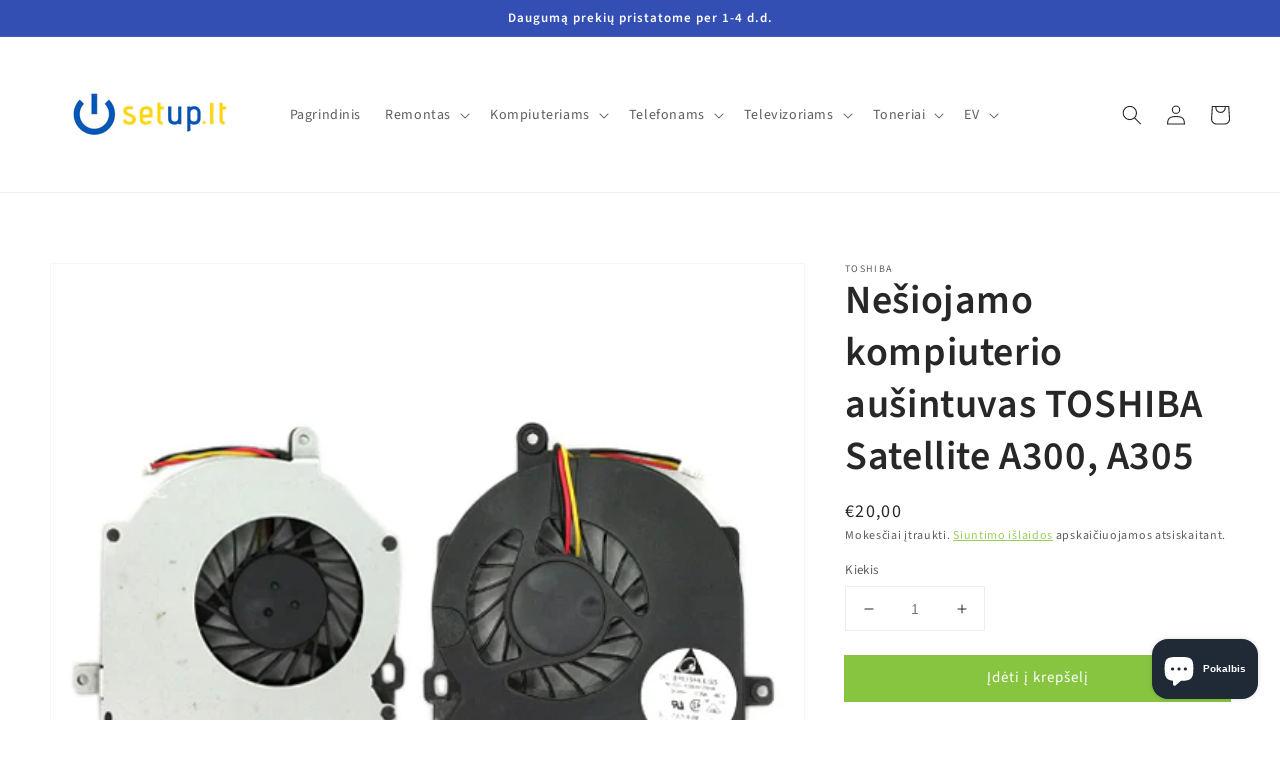

--- FILE ---
content_type: text/html; charset=utf-8
request_url: https://setup.lt/products/nesiojamo-kompiuterio-ausintuvas-toshiba-satellite-a300-a305
body_size: 36034
content:
<!doctype html>
<html class="no-js" lang="lt-LT">
  <head>
    <meta name="google-site-verification" content="gEpji8ZP6IqipH2KC9BVXcMJ9C4IY6WpVyxsl1SmXPQ" />
    <meta charset="utf-8">
    <meta http-equiv="X-UA-Compatible" content="IE=edge">
    <meta name="viewport" content="width=device-width,initial-scale=1">
    <meta name="theme-color" content="">
    <link rel="canonical" href="https://setup.lt/products/nesiojamo-kompiuterio-ausintuvas-toshiba-satellite-a300-a305">
    <link rel="preconnect" href="https://cdn.shopify.com" crossorigin><link rel="icon" type="image/png" href="//setup.lt/cdn/shop/files/SETUP_LOGO_UKRAINA_32x32.jpg?v=1645886585"><link rel="preconnect" href="https://fonts.shopifycdn.com" crossorigin><title>
      Nešiojamo kompiuterio aušintuvas TOSHIBA Satellite A300, A305
 &ndash; Setup.lt</title>

    
      <meta name="description" content="Nešiojamo kompiuterio ventiliatorius Toshiba Satellite A300, A305. Tinka kompiuterių modeliams: Toshiba Satellite A300. Toshiba Satellite A305. Toshiba Satellite L300. Toshiba Satellite L350. Toshiba Satellite L355. Pastabos: suderinamumo sąrašas gali būti nepilnas. Kilus abejonių, visada kreipkitės į konsultantą. Gara">
    

    

<meta property="og:site_name" content="Setup.lt">
<meta property="og:url" content="https://setup.lt/products/nesiojamo-kompiuterio-ausintuvas-toshiba-satellite-a300-a305">
<meta property="og:title" content="Nešiojamo kompiuterio aušintuvas TOSHIBA Satellite A300, A305">
<meta property="og:type" content="product">
<meta property="og:description" content="Nešiojamo kompiuterio ventiliatorius Toshiba Satellite A300, A305. Tinka kompiuterių modeliams: Toshiba Satellite A300. Toshiba Satellite A305. Toshiba Satellite L300. Toshiba Satellite L350. Toshiba Satellite L355. Pastabos: suderinamumo sąrašas gali būti nepilnas. Kilus abejonių, visada kreipkitės į konsultantą. Gara"><meta property="og:image" content="http://setup.lt/cdn/shop/products/NC032562img.jpg?v=1640691394">
  <meta property="og:image:secure_url" content="https://setup.lt/cdn/shop/products/NC032562img.jpg?v=1640691394">
  <meta property="og:image:width" content="500">
  <meta property="og:image:height" content="500"><meta property="og:price:amount" content="20,00">
  <meta property="og:price:currency" content="EUR"><meta name="twitter:card" content="summary_large_image">
<meta name="twitter:title" content="Nešiojamo kompiuterio aušintuvas TOSHIBA Satellite A300, A305">
<meta name="twitter:description" content="Nešiojamo kompiuterio ventiliatorius Toshiba Satellite A300, A305. Tinka kompiuterių modeliams: Toshiba Satellite A300. Toshiba Satellite A305. Toshiba Satellite L300. Toshiba Satellite L350. Toshiba Satellite L355. Pastabos: suderinamumo sąrašas gali būti nepilnas. Kilus abejonių, visada kreipkitės į konsultantą. Gara">


    <script src="//setup.lt/cdn/shop/t/1/assets/global.js?v=14237263177399231171633943765" defer="defer"></script>
    <script>window.performance && window.performance.mark && window.performance.mark('shopify.content_for_header.start');</script><meta name="facebook-domain-verification" content="626mj7tah7h6bs6uz7ovg94g1s26yb">
<meta name="facebook-domain-verification" content="c62m75uvxe3u4d93a7wdd2w8bv1ydy">
<meta name="google-site-verification" content="gEpji8ZP6IqipH2KC9BVXcMJ9C4IY6WpVyxsl1SmXPQ">
<meta id="shopify-digital-wallet" name="shopify-digital-wallet" content="/60200419567/digital_wallets/dialog">
<link rel="alternate" type="application/json+oembed" href="https://setup.lt/products/nesiojamo-kompiuterio-ausintuvas-toshiba-satellite-a300-a305.oembed">
<script async="async" src="/checkouts/internal/preloads.js?locale=lt-LT"></script>
<script id="shopify-features" type="application/json">{"accessToken":"6fb222003c26941ddb23671ef68c3291","betas":["rich-media-storefront-analytics"],"domain":"setup.lt","predictiveSearch":true,"shopId":60200419567,"locale":"lt"}</script>
<script>var Shopify = Shopify || {};
Shopify.shop = "setup-lt.myshopify.com";
Shopify.locale = "lt-LT";
Shopify.currency = {"active":"EUR","rate":"1.0"};
Shopify.country = "LT";
Shopify.theme = {"name":"Dawn","id":127980208367,"schema_name":"Dawn","schema_version":"2.2.0","theme_store_id":887,"role":"main"};
Shopify.theme.handle = "null";
Shopify.theme.style = {"id":null,"handle":null};
Shopify.cdnHost = "setup.lt/cdn";
Shopify.routes = Shopify.routes || {};
Shopify.routes.root = "/";</script>
<script type="module">!function(o){(o.Shopify=o.Shopify||{}).modules=!0}(window);</script>
<script>!function(o){function n(){var o=[];function n(){o.push(Array.prototype.slice.apply(arguments))}return n.q=o,n}var t=o.Shopify=o.Shopify||{};t.loadFeatures=n(),t.autoloadFeatures=n()}(window);</script>
<script id="shop-js-analytics" type="application/json">{"pageType":"product"}</script>
<script defer="defer" async type="module" src="//setup.lt/cdn/shopifycloud/shop-js/modules/v2/client.init-shop-cart-sync_bEabhjwr.lt-LT.esm.js"></script>
<script defer="defer" async type="module" src="//setup.lt/cdn/shopifycloud/shop-js/modules/v2/chunk.common_BLxEpLKN.esm.js"></script>
<script defer="defer" async type="module" src="//setup.lt/cdn/shopifycloud/shop-js/modules/v2/chunk.modal_BHosjvcM.esm.js"></script>
<script type="module">
  await import("//setup.lt/cdn/shopifycloud/shop-js/modules/v2/client.init-shop-cart-sync_bEabhjwr.lt-LT.esm.js");
await import("//setup.lt/cdn/shopifycloud/shop-js/modules/v2/chunk.common_BLxEpLKN.esm.js");
await import("//setup.lt/cdn/shopifycloud/shop-js/modules/v2/chunk.modal_BHosjvcM.esm.js");

  window.Shopify.SignInWithShop?.initShopCartSync?.({"fedCMEnabled":true,"windoidEnabled":true});

</script>
<script>(function() {
  var isLoaded = false;
  function asyncLoad() {
    if (isLoaded) return;
    isLoaded = true;
    var urls = ["https:\/\/static.klaviyo.com\/onsite\/js\/klaviyo.js?company_id=VxSA7b\u0026shop=setup-lt.myshopify.com","https:\/\/static.klaviyo.com\/onsite\/js\/klaviyo.js?company_id=VxSA7b\u0026shop=setup-lt.myshopify.com"];
    for (var i = 0; i < urls.length; i++) {
      var s = document.createElement('script');
      s.type = 'text/javascript';
      s.async = true;
      s.src = urls[i];
      var x = document.getElementsByTagName('script')[0];
      x.parentNode.insertBefore(s, x);
    }
  };
  if(window.attachEvent) {
    window.attachEvent('onload', asyncLoad);
  } else {
    window.addEventListener('load', asyncLoad, false);
  }
})();</script>
<script id="__st">var __st={"a":60200419567,"offset":7200,"reqid":"e0482216-2fca-4c6b-a7ad-21a5b1d4afca-1769095243","pageurl":"setup.lt\/products\/nesiojamo-kompiuterio-ausintuvas-toshiba-satellite-a300-a305","u":"2bd79ccbdd55","p":"product","rtyp":"product","rid":7497173827823};</script>
<script>window.ShopifyPaypalV4VisibilityTracking = true;</script>
<script id="captcha-bootstrap">!function(){'use strict';const t='contact',e='account',n='new_comment',o=[[t,t],['blogs',n],['comments',n],[t,'customer']],c=[[e,'customer_login'],[e,'guest_login'],[e,'recover_customer_password'],[e,'create_customer']],r=t=>t.map((([t,e])=>`form[action*='/${t}']:not([data-nocaptcha='true']) input[name='form_type'][value='${e}']`)).join(','),a=t=>()=>t?[...document.querySelectorAll(t)].map((t=>t.form)):[];function s(){const t=[...o],e=r(t);return a(e)}const i='password',u='form_key',d=['recaptcha-v3-token','g-recaptcha-response','h-captcha-response',i],f=()=>{try{return window.sessionStorage}catch{return}},m='__shopify_v',_=t=>t.elements[u];function p(t,e,n=!1){try{const o=window.sessionStorage,c=JSON.parse(o.getItem(e)),{data:r}=function(t){const{data:e,action:n}=t;return t[m]||n?{data:e,action:n}:{data:t,action:n}}(c);for(const[e,n]of Object.entries(r))t.elements[e]&&(t.elements[e].value=n);n&&o.removeItem(e)}catch(o){console.error('form repopulation failed',{error:o})}}const l='form_type',E='cptcha';function T(t){t.dataset[E]=!0}const w=window,h=w.document,L='Shopify',v='ce_forms',y='captcha';let A=!1;((t,e)=>{const n=(g='f06e6c50-85a8-45c8-87d0-21a2b65856fe',I='https://cdn.shopify.com/shopifycloud/storefront-forms-hcaptcha/ce_storefront_forms_captcha_hcaptcha.v1.5.2.iife.js',D={infoText:'Saugo „hCaptcha“',privacyText:'Privatumas',termsText:'Sąlygos'},(t,e,n)=>{const o=w[L][v],c=o.bindForm;if(c)return c(t,g,e,D).then(n);var r;o.q.push([[t,g,e,D],n]),r=I,A||(h.body.append(Object.assign(h.createElement('script'),{id:'captcha-provider',async:!0,src:r})),A=!0)});var g,I,D;w[L]=w[L]||{},w[L][v]=w[L][v]||{},w[L][v].q=[],w[L][y]=w[L][y]||{},w[L][y].protect=function(t,e){n(t,void 0,e),T(t)},Object.freeze(w[L][y]),function(t,e,n,w,h,L){const[v,y,A,g]=function(t,e,n){const i=e?o:[],u=t?c:[],d=[...i,...u],f=r(d),m=r(i),_=r(d.filter((([t,e])=>n.includes(e))));return[a(f),a(m),a(_),s()]}(w,h,L),I=t=>{const e=t.target;return e instanceof HTMLFormElement?e:e&&e.form},D=t=>v().includes(t);t.addEventListener('submit',(t=>{const e=I(t);if(!e)return;const n=D(e)&&!e.dataset.hcaptchaBound&&!e.dataset.recaptchaBound,o=_(e),c=g().includes(e)&&(!o||!o.value);(n||c)&&t.preventDefault(),c&&!n&&(function(t){try{if(!f())return;!function(t){const e=f();if(!e)return;const n=_(t);if(!n)return;const o=n.value;o&&e.removeItem(o)}(t);const e=Array.from(Array(32),(()=>Math.random().toString(36)[2])).join('');!function(t,e){_(t)||t.append(Object.assign(document.createElement('input'),{type:'hidden',name:u})),t.elements[u].value=e}(t,e),function(t,e){const n=f();if(!n)return;const o=[...t.querySelectorAll(`input[type='${i}']`)].map((({name:t})=>t)),c=[...d,...o],r={};for(const[a,s]of new FormData(t).entries())c.includes(a)||(r[a]=s);n.setItem(e,JSON.stringify({[m]:1,action:t.action,data:r}))}(t,e)}catch(e){console.error('failed to persist form',e)}}(e),e.submit())}));const S=(t,e)=>{t&&!t.dataset[E]&&(n(t,e.some((e=>e===t))),T(t))};for(const o of['focusin','change'])t.addEventListener(o,(t=>{const e=I(t);D(e)&&S(e,y())}));const B=e.get('form_key'),M=e.get(l),P=B&&M;t.addEventListener('DOMContentLoaded',(()=>{const t=y();if(P)for(const e of t)e.elements[l].value===M&&p(e,B);[...new Set([...A(),...v().filter((t=>'true'===t.dataset.shopifyCaptcha))])].forEach((e=>S(e,t)))}))}(h,new URLSearchParams(w.location.search),n,t,e,['guest_login'])})(!0,!0)}();</script>
<script integrity="sha256-4kQ18oKyAcykRKYeNunJcIwy7WH5gtpwJnB7kiuLZ1E=" data-source-attribution="shopify.loadfeatures" defer="defer" src="//setup.lt/cdn/shopifycloud/storefront/assets/storefront/load_feature-a0a9edcb.js" crossorigin="anonymous"></script>
<script data-source-attribution="shopify.dynamic_checkout.dynamic.init">var Shopify=Shopify||{};Shopify.PaymentButton=Shopify.PaymentButton||{isStorefrontPortableWallets:!0,init:function(){window.Shopify.PaymentButton.init=function(){};var t=document.createElement("script");t.src="https://setup.lt/cdn/shopifycloud/portable-wallets/latest/portable-wallets.lt.js",t.type="module",document.head.appendChild(t)}};
</script>
<script data-source-attribution="shopify.dynamic_checkout.buyer_consent">
  function portableWalletsHideBuyerConsent(e){var t=document.getElementById("shopify-buyer-consent"),n=document.getElementById("shopify-subscription-policy-button");t&&n&&(t.classList.add("hidden"),t.setAttribute("aria-hidden","true"),n.removeEventListener("click",e))}function portableWalletsShowBuyerConsent(e){var t=document.getElementById("shopify-buyer-consent"),n=document.getElementById("shopify-subscription-policy-button");t&&n&&(t.classList.remove("hidden"),t.removeAttribute("aria-hidden"),n.addEventListener("click",e))}window.Shopify?.PaymentButton&&(window.Shopify.PaymentButton.hideBuyerConsent=portableWalletsHideBuyerConsent,window.Shopify.PaymentButton.showBuyerConsent=portableWalletsShowBuyerConsent);
</script>
<script data-source-attribution="shopify.dynamic_checkout.cart.bootstrap">document.addEventListener("DOMContentLoaded",(function(){function t(){return document.querySelector("shopify-accelerated-checkout-cart, shopify-accelerated-checkout")}if(t())Shopify.PaymentButton.init();else{new MutationObserver((function(e,n){t()&&(Shopify.PaymentButton.init(),n.disconnect())})).observe(document.body,{childList:!0,subtree:!0})}}));
</script>
<script id='scb4127' type='text/javascript' async='' src='https://setup.lt/cdn/shopifycloud/privacy-banner/storefront-banner.js'></script><script id="sections-script" data-sections="main-product,product-recommendations,header,footer" defer="defer" src="//setup.lt/cdn/shop/t/1/compiled_assets/scripts.js?v=455"></script>
<script>window.performance && window.performance.mark && window.performance.mark('shopify.content_for_header.end');</script>


    <style data-shopify>
      @font-face {
  font-family: "Source Sans Pro";
  font-weight: 400;
  font-style: normal;
  font-display: swap;
  src: url("//setup.lt/cdn/fonts/source_sans_pro/sourcesanspro_n4.50ae3e156aed9a794db7e94c4d00984c7b66616c.woff2") format("woff2"),
       url("//setup.lt/cdn/fonts/source_sans_pro/sourcesanspro_n4.d1662e048bd96ae7123e46600ff9744c0d84502d.woff") format("woff");
}

      @font-face {
  font-family: "Source Sans Pro";
  font-weight: 700;
  font-style: normal;
  font-display: swap;
  src: url("//setup.lt/cdn/fonts/source_sans_pro/sourcesanspro_n7.41cbad1715ffa6489ec3aab1c16fda6d5bdf2235.woff2") format("woff2"),
       url("//setup.lt/cdn/fonts/source_sans_pro/sourcesanspro_n7.01173495588557d2be0eb2bb2ecdf8e4f01cf917.woff") format("woff");
}

      @font-face {
  font-family: "Source Sans Pro";
  font-weight: 400;
  font-style: italic;
  font-display: swap;
  src: url("//setup.lt/cdn/fonts/source_sans_pro/sourcesanspro_i4.130f29b9baa0095b80aea9236ca9ef6ab0069c67.woff2") format("woff2"),
       url("//setup.lt/cdn/fonts/source_sans_pro/sourcesanspro_i4.6146c8c8ae7b8853ccbbc8b859fcf805016ee743.woff") format("woff");
}

      @font-face {
  font-family: "Source Sans Pro";
  font-weight: 700;
  font-style: italic;
  font-display: swap;
  src: url("//setup.lt/cdn/fonts/source_sans_pro/sourcesanspro_i7.98bb15b3a23880a6e1d86ade6dbb197526ff768d.woff2") format("woff2"),
       url("//setup.lt/cdn/fonts/source_sans_pro/sourcesanspro_i7.6274cea5e22a575d33653322a4399caadffb1338.woff") format("woff");
}

      @font-face {
  font-family: "Source Sans Pro";
  font-weight: 600;
  font-style: normal;
  font-display: swap;
  src: url("//setup.lt/cdn/fonts/source_sans_pro/sourcesanspro_n6.cdbfc001bf7647698fff34a09dc1c625e4008e01.woff2") format("woff2"),
       url("//setup.lt/cdn/fonts/source_sans_pro/sourcesanspro_n6.75b644b223b15254f28282d56f730f2224564c8d.woff") format("woff");
}


      :root {
        --font-body-family: "Source Sans Pro", sans-serif;
        --font-body-style: normal;
        --font-body-weight: 400;

        --font-heading-family: "Source Sans Pro", sans-serif;
        --font-heading-style: normal;
        --font-heading-weight: 600;

        --color-base-text: 39, 39, 39;
        --color-base-background-1: 255, 255, 255;
        --color-base-background-2: 243, 243, 243;
        --color-base-solid-button-labels: 255, 255, 255;
        --color-base-outline-button-labels: 135, 197, 64;
        --color-base-accent-1: 135, 197, 64;
        --color-base-accent-2: 51, 79, 180;
        --payment-terms-background-color: #ffffff;

        --gradient-base-background-1: #ffffff;
        --gradient-base-background-2: #f3f3f3;
        --gradient-base-accent-1: #87c540;
        --gradient-base-accent-2: #334fb4;

        --page-width: 160rem;
        --page-width-margin: 2rem;
      }

      *,
      *::before,
      *::after {
        box-sizing: inherit;
      }

      html {
        box-sizing: border-box;
        font-size: 62.5%;
        height: 100%;
      }

      body {
        display: grid;
        grid-template-rows: auto auto 1fr auto;
        grid-template-columns: 100%;
        min-height: 100%;
        margin: 0;
        font-size: 1.5rem;
        letter-spacing: 0.06rem;
        line-height: 1.8;
        font-family: var(--font-body-family);
        font-style: var(--font-body-style);
        font-weight: var(--font-body-weight);
      }

      @media screen and (min-width: 750px) {
        body {
          font-size: 1.6rem;
        }
      }
    </style>

    <link href="//setup.lt/cdn/shop/t/1/assets/base.css?v=15354591990090198261669301052" rel="stylesheet" type="text/css" media="all" />
<link rel="preload" as="font" href="//setup.lt/cdn/fonts/source_sans_pro/sourcesanspro_n4.50ae3e156aed9a794db7e94c4d00984c7b66616c.woff2" type="font/woff2" crossorigin><link rel="preload" as="font" href="//setup.lt/cdn/fonts/source_sans_pro/sourcesanspro_n6.cdbfc001bf7647698fff34a09dc1c625e4008e01.woff2" type="font/woff2" crossorigin><link rel="stylesheet" href="//setup.lt/cdn/shop/t/1/assets/component-predictive-search.css?v=171342419786403665911633943761" media="print" onload="this.media='all'"><script>document.documentElement.className = document.documentElement.className.replace('no-js', 'js');</script>
  
     
    

<input type="hidden" id="social-reply-product-id" id="7497173827823"></input>

<script src="https://static-socialhead.cdnhub.co/social-reply/social-reply.min.js" defer></script>
<link rel="stylesheet" href="https://static-socialhead.cdnhub.co/social-reply/social-reply.min.css" />
<!-- BEGIN app block: shopify://apps/makecommerce-shipping-solution/blocks/hide-checkout-button-from-modal/61e2c6ed-bbd6-4175-82c1-50e53eb3db6a -->
<!-- END app block --><script src="https://cdn.shopify.com/extensions/019afdb4-a8d2-7009-8cb5-306ed97d5e4d/my-app-71/assets/delay-buy-now-button.js" type="text/javascript" defer="defer"></script>
<link href="https://cdn.shopify.com/extensions/019afdb4-a8d2-7009-8cb5-306ed97d5e4d/my-app-71/assets/MakeCommerceStyle.css" rel="stylesheet" type="text/css" media="all">
<script src="https://cdn.shopify.com/extensions/e8878072-2f6b-4e89-8082-94b04320908d/inbox-1254/assets/inbox-chat-loader.js" type="text/javascript" defer="defer"></script>
<script src="https://cdn.shopify.com/extensions/019afdb4-a8d2-7009-8cb5-306ed97d5e4d/my-app-71/assets/MakeCommerce.js" type="text/javascript" defer="defer"></script>
<link href="https://monorail-edge.shopifysvc.com" rel="dns-prefetch">
<script>(function(){if ("sendBeacon" in navigator && "performance" in window) {try {var session_token_from_headers = performance.getEntriesByType('navigation')[0].serverTiming.find(x => x.name == '_s').description;} catch {var session_token_from_headers = undefined;}var session_cookie_matches = document.cookie.match(/_shopify_s=([^;]*)/);var session_token_from_cookie = session_cookie_matches && session_cookie_matches.length === 2 ? session_cookie_matches[1] : "";var session_token = session_token_from_headers || session_token_from_cookie || "";function handle_abandonment_event(e) {var entries = performance.getEntries().filter(function(entry) {return /monorail-edge.shopifysvc.com/.test(entry.name);});if (!window.abandonment_tracked && entries.length === 0) {window.abandonment_tracked = true;var currentMs = Date.now();var navigation_start = performance.timing.navigationStart;var payload = {shop_id: 60200419567,url: window.location.href,navigation_start,duration: currentMs - navigation_start,session_token,page_type: "product"};window.navigator.sendBeacon("https://monorail-edge.shopifysvc.com/v1/produce", JSON.stringify({schema_id: "online_store_buyer_site_abandonment/1.1",payload: payload,metadata: {event_created_at_ms: currentMs,event_sent_at_ms: currentMs}}));}}window.addEventListener('pagehide', handle_abandonment_event);}}());</script>
<script id="web-pixels-manager-setup">(function e(e,d,r,n,o){if(void 0===o&&(o={}),!Boolean(null===(a=null===(i=window.Shopify)||void 0===i?void 0:i.analytics)||void 0===a?void 0:a.replayQueue)){var i,a;window.Shopify=window.Shopify||{};var t=window.Shopify;t.analytics=t.analytics||{};var s=t.analytics;s.replayQueue=[],s.publish=function(e,d,r){return s.replayQueue.push([e,d,r]),!0};try{self.performance.mark("wpm:start")}catch(e){}var l=function(){var e={modern:/Edge?\/(1{2}[4-9]|1[2-9]\d|[2-9]\d{2}|\d{4,})\.\d+(\.\d+|)|Firefox\/(1{2}[4-9]|1[2-9]\d|[2-9]\d{2}|\d{4,})\.\d+(\.\d+|)|Chrom(ium|e)\/(9{2}|\d{3,})\.\d+(\.\d+|)|(Maci|X1{2}).+ Version\/(15\.\d+|(1[6-9]|[2-9]\d|\d{3,})\.\d+)([,.]\d+|)( \(\w+\)|)( Mobile\/\w+|) Safari\/|Chrome.+OPR\/(9{2}|\d{3,})\.\d+\.\d+|(CPU[ +]OS|iPhone[ +]OS|CPU[ +]iPhone|CPU IPhone OS|CPU iPad OS)[ +]+(15[._]\d+|(1[6-9]|[2-9]\d|\d{3,})[._]\d+)([._]\d+|)|Android:?[ /-](13[3-9]|1[4-9]\d|[2-9]\d{2}|\d{4,})(\.\d+|)(\.\d+|)|Android.+Firefox\/(13[5-9]|1[4-9]\d|[2-9]\d{2}|\d{4,})\.\d+(\.\d+|)|Android.+Chrom(ium|e)\/(13[3-9]|1[4-9]\d|[2-9]\d{2}|\d{4,})\.\d+(\.\d+|)|SamsungBrowser\/([2-9]\d|\d{3,})\.\d+/,legacy:/Edge?\/(1[6-9]|[2-9]\d|\d{3,})\.\d+(\.\d+|)|Firefox\/(5[4-9]|[6-9]\d|\d{3,})\.\d+(\.\d+|)|Chrom(ium|e)\/(5[1-9]|[6-9]\d|\d{3,})\.\d+(\.\d+|)([\d.]+$|.*Safari\/(?![\d.]+ Edge\/[\d.]+$))|(Maci|X1{2}).+ Version\/(10\.\d+|(1[1-9]|[2-9]\d|\d{3,})\.\d+)([,.]\d+|)( \(\w+\)|)( Mobile\/\w+|) Safari\/|Chrome.+OPR\/(3[89]|[4-9]\d|\d{3,})\.\d+\.\d+|(CPU[ +]OS|iPhone[ +]OS|CPU[ +]iPhone|CPU IPhone OS|CPU iPad OS)[ +]+(10[._]\d+|(1[1-9]|[2-9]\d|\d{3,})[._]\d+)([._]\d+|)|Android:?[ /-](13[3-9]|1[4-9]\d|[2-9]\d{2}|\d{4,})(\.\d+|)(\.\d+|)|Mobile Safari.+OPR\/([89]\d|\d{3,})\.\d+\.\d+|Android.+Firefox\/(13[5-9]|1[4-9]\d|[2-9]\d{2}|\d{4,})\.\d+(\.\d+|)|Android.+Chrom(ium|e)\/(13[3-9]|1[4-9]\d|[2-9]\d{2}|\d{4,})\.\d+(\.\d+|)|Android.+(UC? ?Browser|UCWEB|U3)[ /]?(15\.([5-9]|\d{2,})|(1[6-9]|[2-9]\d|\d{3,})\.\d+)\.\d+|SamsungBrowser\/(5\.\d+|([6-9]|\d{2,})\.\d+)|Android.+MQ{2}Browser\/(14(\.(9|\d{2,})|)|(1[5-9]|[2-9]\d|\d{3,})(\.\d+|))(\.\d+|)|K[Aa][Ii]OS\/(3\.\d+|([4-9]|\d{2,})\.\d+)(\.\d+|)/},d=e.modern,r=e.legacy,n=navigator.userAgent;return n.match(d)?"modern":n.match(r)?"legacy":"unknown"}(),u="modern"===l?"modern":"legacy",c=(null!=n?n:{modern:"",legacy:""})[u],f=function(e){return[e.baseUrl,"/wpm","/b",e.hashVersion,"modern"===e.buildTarget?"m":"l",".js"].join("")}({baseUrl:d,hashVersion:r,buildTarget:u}),m=function(e){var d=e.version,r=e.bundleTarget,n=e.surface,o=e.pageUrl,i=e.monorailEndpoint;return{emit:function(e){var a=e.status,t=e.errorMsg,s=(new Date).getTime(),l=JSON.stringify({metadata:{event_sent_at_ms:s},events:[{schema_id:"web_pixels_manager_load/3.1",payload:{version:d,bundle_target:r,page_url:o,status:a,surface:n,error_msg:t},metadata:{event_created_at_ms:s}}]});if(!i)return console&&console.warn&&console.warn("[Web Pixels Manager] No Monorail endpoint provided, skipping logging."),!1;try{return self.navigator.sendBeacon.bind(self.navigator)(i,l)}catch(e){}var u=new XMLHttpRequest;try{return u.open("POST",i,!0),u.setRequestHeader("Content-Type","text/plain"),u.send(l),!0}catch(e){return console&&console.warn&&console.warn("[Web Pixels Manager] Got an unhandled error while logging to Monorail."),!1}}}}({version:r,bundleTarget:l,surface:e.surface,pageUrl:self.location.href,monorailEndpoint:e.monorailEndpoint});try{o.browserTarget=l,function(e){var d=e.src,r=e.async,n=void 0===r||r,o=e.onload,i=e.onerror,a=e.sri,t=e.scriptDataAttributes,s=void 0===t?{}:t,l=document.createElement("script"),u=document.querySelector("head"),c=document.querySelector("body");if(l.async=n,l.src=d,a&&(l.integrity=a,l.crossOrigin="anonymous"),s)for(var f in s)if(Object.prototype.hasOwnProperty.call(s,f))try{l.dataset[f]=s[f]}catch(e){}if(o&&l.addEventListener("load",o),i&&l.addEventListener("error",i),u)u.appendChild(l);else{if(!c)throw new Error("Did not find a head or body element to append the script");c.appendChild(l)}}({src:f,async:!0,onload:function(){if(!function(){var e,d;return Boolean(null===(d=null===(e=window.Shopify)||void 0===e?void 0:e.analytics)||void 0===d?void 0:d.initialized)}()){var d=window.webPixelsManager.init(e)||void 0;if(d){var r=window.Shopify.analytics;r.replayQueue.forEach((function(e){var r=e[0],n=e[1],o=e[2];d.publishCustomEvent(r,n,o)})),r.replayQueue=[],r.publish=d.publishCustomEvent,r.visitor=d.visitor,r.initialized=!0}}},onerror:function(){return m.emit({status:"failed",errorMsg:"".concat(f," has failed to load")})},sri:function(e){var d=/^sha384-[A-Za-z0-9+/=]+$/;return"string"==typeof e&&d.test(e)}(c)?c:"",scriptDataAttributes:o}),m.emit({status:"loading"})}catch(e){m.emit({status:"failed",errorMsg:(null==e?void 0:e.message)||"Unknown error"})}}})({shopId: 60200419567,storefrontBaseUrl: "https://setup.lt",extensionsBaseUrl: "https://extensions.shopifycdn.com/cdn/shopifycloud/web-pixels-manager",monorailEndpoint: "https://monorail-edge.shopifysvc.com/unstable/produce_batch",surface: "storefront-renderer",enabledBetaFlags: ["2dca8a86"],webPixelsConfigList: [{"id":"774603088","configuration":"{\"config\":\"{\\\"pixel_id\\\":\\\"GT-P8RVGNX\\\",\\\"target_country\\\":\\\"FR\\\",\\\"gtag_events\\\":[{\\\"type\\\":\\\"purchase\\\",\\\"action_label\\\":\\\"MC-LG4NBJ0F4S\\\"},{\\\"type\\\":\\\"page_view\\\",\\\"action_label\\\":\\\"MC-LG4NBJ0F4S\\\"},{\\\"type\\\":\\\"view_item\\\",\\\"action_label\\\":\\\"MC-LG4NBJ0F4S\\\"}],\\\"enable_monitoring_mode\\\":false}\"}","eventPayloadVersion":"v1","runtimeContext":"OPEN","scriptVersion":"b2a88bafab3e21179ed38636efcd8a93","type":"APP","apiClientId":1780363,"privacyPurposes":[],"dataSharingAdjustments":{"protectedCustomerApprovalScopes":["read_customer_address","read_customer_email","read_customer_name","read_customer_personal_data","read_customer_phone"]}},{"id":"324010320","configuration":"{\"pixel_id\":\"413997186994335\",\"pixel_type\":\"facebook_pixel\",\"metaapp_system_user_token\":\"-\"}","eventPayloadVersion":"v1","runtimeContext":"OPEN","scriptVersion":"ca16bc87fe92b6042fbaa3acc2fbdaa6","type":"APP","apiClientId":2329312,"privacyPurposes":["ANALYTICS","MARKETING","SALE_OF_DATA"],"dataSharingAdjustments":{"protectedCustomerApprovalScopes":["read_customer_address","read_customer_email","read_customer_name","read_customer_personal_data","read_customer_phone"]}},{"id":"180715856","eventPayloadVersion":"v1","runtimeContext":"LAX","scriptVersion":"1","type":"CUSTOM","privacyPurposes":["ANALYTICS"],"name":"Google Analytics tag (migrated)"},{"id":"shopify-app-pixel","configuration":"{}","eventPayloadVersion":"v1","runtimeContext":"STRICT","scriptVersion":"0450","apiClientId":"shopify-pixel","type":"APP","privacyPurposes":["ANALYTICS","MARKETING"]},{"id":"shopify-custom-pixel","eventPayloadVersion":"v1","runtimeContext":"LAX","scriptVersion":"0450","apiClientId":"shopify-pixel","type":"CUSTOM","privacyPurposes":["ANALYTICS","MARKETING"]}],isMerchantRequest: false,initData: {"shop":{"name":"Setup.lt","paymentSettings":{"currencyCode":"EUR"},"myshopifyDomain":"setup-lt.myshopify.com","countryCode":"LT","storefrontUrl":"https:\/\/setup.lt"},"customer":null,"cart":null,"checkout":null,"productVariants":[{"price":{"amount":20.0,"currencyCode":"EUR"},"product":{"title":"Nešiojamo kompiuterio aušintuvas TOSHIBA Satellite A300, A305","vendor":"Toshiba","id":"7497173827823","untranslatedTitle":"Nešiojamo kompiuterio aušintuvas TOSHIBA Satellite A300, A305","url":"\/products\/nesiojamo-kompiuterio-ausintuvas-toshiba-satellite-a300-a305","type":""},"id":"42238552015087","image":{"src":"\/\/setup.lt\/cdn\/shop\/products\/NC032562img.jpg?v=1640691394"},"sku":"NC032562","title":"Default Title","untranslatedTitle":"Default Title"}],"purchasingCompany":null},},"https://setup.lt/cdn","fcfee988w5aeb613cpc8e4bc33m6693e112",{"modern":"","legacy":""},{"shopId":"60200419567","storefrontBaseUrl":"https:\/\/setup.lt","extensionBaseUrl":"https:\/\/extensions.shopifycdn.com\/cdn\/shopifycloud\/web-pixels-manager","surface":"storefront-renderer","enabledBetaFlags":"[\"2dca8a86\"]","isMerchantRequest":"false","hashVersion":"fcfee988w5aeb613cpc8e4bc33m6693e112","publish":"custom","events":"[[\"page_viewed\",{}],[\"product_viewed\",{\"productVariant\":{\"price\":{\"amount\":20.0,\"currencyCode\":\"EUR\"},\"product\":{\"title\":\"Nešiojamo kompiuterio aušintuvas TOSHIBA Satellite A300, A305\",\"vendor\":\"Toshiba\",\"id\":\"7497173827823\",\"untranslatedTitle\":\"Nešiojamo kompiuterio aušintuvas TOSHIBA Satellite A300, A305\",\"url\":\"\/products\/nesiojamo-kompiuterio-ausintuvas-toshiba-satellite-a300-a305\",\"type\":\"\"},\"id\":\"42238552015087\",\"image\":{\"src\":\"\/\/setup.lt\/cdn\/shop\/products\/NC032562img.jpg?v=1640691394\"},\"sku\":\"NC032562\",\"title\":\"Default Title\",\"untranslatedTitle\":\"Default Title\"}}]]"});</script><script>
  window.ShopifyAnalytics = window.ShopifyAnalytics || {};
  window.ShopifyAnalytics.meta = window.ShopifyAnalytics.meta || {};
  window.ShopifyAnalytics.meta.currency = 'EUR';
  var meta = {"product":{"id":7497173827823,"gid":"gid:\/\/shopify\/Product\/7497173827823","vendor":"Toshiba","type":"","handle":"nesiojamo-kompiuterio-ausintuvas-toshiba-satellite-a300-a305","variants":[{"id":42238552015087,"price":2000,"name":"Nešiojamo kompiuterio aušintuvas TOSHIBA Satellite A300, A305","public_title":null,"sku":"NC032562"}],"remote":false},"page":{"pageType":"product","resourceType":"product","resourceId":7497173827823,"requestId":"e0482216-2fca-4c6b-a7ad-21a5b1d4afca-1769095243"}};
  for (var attr in meta) {
    window.ShopifyAnalytics.meta[attr] = meta[attr];
  }
</script>
<script class="analytics">
  (function () {
    var customDocumentWrite = function(content) {
      var jquery = null;

      if (window.jQuery) {
        jquery = window.jQuery;
      } else if (window.Checkout && window.Checkout.$) {
        jquery = window.Checkout.$;
      }

      if (jquery) {
        jquery('body').append(content);
      }
    };

    var hasLoggedConversion = function(token) {
      if (token) {
        return document.cookie.indexOf('loggedConversion=' + token) !== -1;
      }
      return false;
    }

    var setCookieIfConversion = function(token) {
      if (token) {
        var twoMonthsFromNow = new Date(Date.now());
        twoMonthsFromNow.setMonth(twoMonthsFromNow.getMonth() + 2);

        document.cookie = 'loggedConversion=' + token + '; expires=' + twoMonthsFromNow;
      }
    }

    var trekkie = window.ShopifyAnalytics.lib = window.trekkie = window.trekkie || [];
    if (trekkie.integrations) {
      return;
    }
    trekkie.methods = [
      'identify',
      'page',
      'ready',
      'track',
      'trackForm',
      'trackLink'
    ];
    trekkie.factory = function(method) {
      return function() {
        var args = Array.prototype.slice.call(arguments);
        args.unshift(method);
        trekkie.push(args);
        return trekkie;
      };
    };
    for (var i = 0; i < trekkie.methods.length; i++) {
      var key = trekkie.methods[i];
      trekkie[key] = trekkie.factory(key);
    }
    trekkie.load = function(config) {
      trekkie.config = config || {};
      trekkie.config.initialDocumentCookie = document.cookie;
      var first = document.getElementsByTagName('script')[0];
      var script = document.createElement('script');
      script.type = 'text/javascript';
      script.onerror = function(e) {
        var scriptFallback = document.createElement('script');
        scriptFallback.type = 'text/javascript';
        scriptFallback.onerror = function(error) {
                var Monorail = {
      produce: function produce(monorailDomain, schemaId, payload) {
        var currentMs = new Date().getTime();
        var event = {
          schema_id: schemaId,
          payload: payload,
          metadata: {
            event_created_at_ms: currentMs,
            event_sent_at_ms: currentMs
          }
        };
        return Monorail.sendRequest("https://" + monorailDomain + "/v1/produce", JSON.stringify(event));
      },
      sendRequest: function sendRequest(endpointUrl, payload) {
        // Try the sendBeacon API
        if (window && window.navigator && typeof window.navigator.sendBeacon === 'function' && typeof window.Blob === 'function' && !Monorail.isIos12()) {
          var blobData = new window.Blob([payload], {
            type: 'text/plain'
          });

          if (window.navigator.sendBeacon(endpointUrl, blobData)) {
            return true;
          } // sendBeacon was not successful

        } // XHR beacon

        var xhr = new XMLHttpRequest();

        try {
          xhr.open('POST', endpointUrl);
          xhr.setRequestHeader('Content-Type', 'text/plain');
          xhr.send(payload);
        } catch (e) {
          console.log(e);
        }

        return false;
      },
      isIos12: function isIos12() {
        return window.navigator.userAgent.lastIndexOf('iPhone; CPU iPhone OS 12_') !== -1 || window.navigator.userAgent.lastIndexOf('iPad; CPU OS 12_') !== -1;
      }
    };
    Monorail.produce('monorail-edge.shopifysvc.com',
      'trekkie_storefront_load_errors/1.1',
      {shop_id: 60200419567,
      theme_id: 127980208367,
      app_name: "storefront",
      context_url: window.location.href,
      source_url: "//setup.lt/cdn/s/trekkie.storefront.1bbfab421998800ff09850b62e84b8915387986d.min.js"});

        };
        scriptFallback.async = true;
        scriptFallback.src = '//setup.lt/cdn/s/trekkie.storefront.1bbfab421998800ff09850b62e84b8915387986d.min.js';
        first.parentNode.insertBefore(scriptFallback, first);
      };
      script.async = true;
      script.src = '//setup.lt/cdn/s/trekkie.storefront.1bbfab421998800ff09850b62e84b8915387986d.min.js';
      first.parentNode.insertBefore(script, first);
    };
    trekkie.load(
      {"Trekkie":{"appName":"storefront","development":false,"defaultAttributes":{"shopId":60200419567,"isMerchantRequest":null,"themeId":127980208367,"themeCityHash":"13394192705532624695","contentLanguage":"lt-LT","currency":"EUR","eventMetadataId":"d02ecd63-80b2-422f-9593-0123f1f95f39"},"isServerSideCookieWritingEnabled":true,"monorailRegion":"shop_domain","enabledBetaFlags":["65f19447"]},"Session Attribution":{},"S2S":{"facebookCapiEnabled":true,"source":"trekkie-storefront-renderer","apiClientId":580111}}
    );

    var loaded = false;
    trekkie.ready(function() {
      if (loaded) return;
      loaded = true;

      window.ShopifyAnalytics.lib = window.trekkie;

      var originalDocumentWrite = document.write;
      document.write = customDocumentWrite;
      try { window.ShopifyAnalytics.merchantGoogleAnalytics.call(this); } catch(error) {};
      document.write = originalDocumentWrite;

      window.ShopifyAnalytics.lib.page(null,{"pageType":"product","resourceType":"product","resourceId":7497173827823,"requestId":"e0482216-2fca-4c6b-a7ad-21a5b1d4afca-1769095243","shopifyEmitted":true});

      var match = window.location.pathname.match(/checkouts\/(.+)\/(thank_you|post_purchase)/)
      var token = match? match[1]: undefined;
      if (!hasLoggedConversion(token)) {
        setCookieIfConversion(token);
        window.ShopifyAnalytics.lib.track("Viewed Product",{"currency":"EUR","variantId":42238552015087,"productId":7497173827823,"productGid":"gid:\/\/shopify\/Product\/7497173827823","name":"Nešiojamo kompiuterio aušintuvas TOSHIBA Satellite A300, A305","price":"20.00","sku":"NC032562","brand":"Toshiba","variant":null,"category":"","nonInteraction":true,"remote":false},undefined,undefined,{"shopifyEmitted":true});
      window.ShopifyAnalytics.lib.track("monorail:\/\/trekkie_storefront_viewed_product\/1.1",{"currency":"EUR","variantId":42238552015087,"productId":7497173827823,"productGid":"gid:\/\/shopify\/Product\/7497173827823","name":"Nešiojamo kompiuterio aušintuvas TOSHIBA Satellite A300, A305","price":"20.00","sku":"NC032562","brand":"Toshiba","variant":null,"category":"","nonInteraction":true,"remote":false,"referer":"https:\/\/setup.lt\/products\/nesiojamo-kompiuterio-ausintuvas-toshiba-satellite-a300-a305"});
      }
    });


        var eventsListenerScript = document.createElement('script');
        eventsListenerScript.async = true;
        eventsListenerScript.src = "//setup.lt/cdn/shopifycloud/storefront/assets/shop_events_listener-3da45d37.js";
        document.getElementsByTagName('head')[0].appendChild(eventsListenerScript);

})();</script>
  <script>
  if (!window.ga || (window.ga && typeof window.ga !== 'function')) {
    window.ga = function ga() {
      (window.ga.q = window.ga.q || []).push(arguments);
      if (window.Shopify && window.Shopify.analytics && typeof window.Shopify.analytics.publish === 'function') {
        window.Shopify.analytics.publish("ga_stub_called", {}, {sendTo: "google_osp_migration"});
      }
      console.error("Shopify's Google Analytics stub called with:", Array.from(arguments), "\nSee https://help.shopify.com/manual/promoting-marketing/pixels/pixel-migration#google for more information.");
    };
    if (window.Shopify && window.Shopify.analytics && typeof window.Shopify.analytics.publish === 'function') {
      window.Shopify.analytics.publish("ga_stub_initialized", {}, {sendTo: "google_osp_migration"});
    }
  }
</script>
<script
  defer
  src="https://setup.lt/cdn/shopifycloud/perf-kit/shopify-perf-kit-3.0.4.min.js"
  data-application="storefront-renderer"
  data-shop-id="60200419567"
  data-render-region="gcp-us-east1"
  data-page-type="product"
  data-theme-instance-id="127980208367"
  data-theme-name="Dawn"
  data-theme-version="2.2.0"
  data-monorail-region="shop_domain"
  data-resource-timing-sampling-rate="10"
  data-shs="true"
  data-shs-beacon="true"
  data-shs-export-with-fetch="true"
  data-shs-logs-sample-rate="1"
  data-shs-beacon-endpoint="https://setup.lt/api/collect"
></script>
</head>

  <body class="gradient">
    <a class="skip-to-content-link button visually-hidden" href="#MainContent">
      Eiti į turinį
    </a>

    <div id="shopify-section-announcement-bar" class="shopify-section"><div class="announcement-bar color-accent-2 gradient" role="region" aria-label="Skelbimas" ><p class="announcement-bar__message h5">
                Daugumą prekių pristatome per 1-4 d.d.
</p></div>
</div>
    <div id="shopify-section-header" class="shopify-section"><link rel="stylesheet" href="//setup.lt/cdn/shop/t/1/assets/component-list-menu.css?v=161614383810958508431633943768" media="print" onload="this.media='all'">
<link rel="stylesheet" href="//setup.lt/cdn/shop/t/1/assets/component-search.css?v=128662198121899399791633943757" media="print" onload="this.media='all'">
<link rel="stylesheet" href="//setup.lt/cdn/shop/t/1/assets/component-menu-drawer.css?v=25441607779389632351633943759" media="print" onload="this.media='all'">
<link rel="stylesheet" href="//setup.lt/cdn/shop/t/1/assets/component-cart-notification.css?v=87135131402575196631633943755" media="print" onload="this.media='all'"><link rel="stylesheet" href="//setup.lt/cdn/shop/t/1/assets/component-price.css?v=183556404328749792281633943759" media="print" onload="this.media='all'">
  <link rel="stylesheet" href="//setup.lt/cdn/shop/t/1/assets/component-loading-overlay.css?v=167310470843593579841633943781" media="print" onload="this.media='all'"><noscript><link href="//setup.lt/cdn/shop/t/1/assets/component-list-menu.css?v=161614383810958508431633943768" rel="stylesheet" type="text/css" media="all" /></noscript>
<noscript><link href="//setup.lt/cdn/shop/t/1/assets/component-search.css?v=128662198121899399791633943757" rel="stylesheet" type="text/css" media="all" /></noscript>
<noscript><link href="//setup.lt/cdn/shop/t/1/assets/component-menu-drawer.css?v=25441607779389632351633943759" rel="stylesheet" type="text/css" media="all" /></noscript>
<noscript><link href="//setup.lt/cdn/shop/t/1/assets/component-cart-notification.css?v=87135131402575196631633943755" rel="stylesheet" type="text/css" media="all" /></noscript>

<style>
  header-drawer {
    justify-self: start;
    margin-left: -1.2rem;
  }

  @media screen and (min-width: 990px) {
    header-drawer {
      display: none;
    }
  }

  .menu-drawer-container {
    display: flex;
  }

  .list-menu {
    list-style: none;
    padding: 0;
    margin: 0;
  }

  .list-menu--inline {
    display: inline-flex;
    flex-wrap: wrap;
  }

  summary.list-menu__item {
    padding-right: 2.7rem;
  }

  .list-menu__item {
    display: flex;
    align-items: center;
    line-height: 1.3;
  }

  .list-menu__item--link {
    text-decoration: none;
    padding-bottom: 1rem;
    padding-top: 1rem;
    line-height: 1.8;
  }

  @media screen and (min-width: 750px) {
    .list-menu__item--link {
      padding-bottom: 0.5rem;
      padding-top: 0.5rem;
    }
  }
</style>

<script src="//setup.lt/cdn/shop/t/1/assets/details-disclosure.js?v=130383321174778955031633943775" defer="defer"></script>
<script src="//setup.lt/cdn/shop/t/1/assets/details-modal.js?v=28236984606388830511633943775" defer="defer"></script>
<script src="//setup.lt/cdn/shop/t/1/assets/cart-notification.js?v=18770815536247936311633943758" defer="defer"></script>

<svg xmlns="http://www.w3.org/2000/svg" class="hidden">
  <symbol id="icon-search" viewbox="0 0 18 19" fill="none">
    <path fill-rule="evenodd" clip-rule="evenodd" d="M11.03 11.68A5.784 5.784 0 112.85 3.5a5.784 5.784 0 018.18 8.18zm.26 1.12a6.78 6.78 0 11.72-.7l5.4 5.4a.5.5 0 11-.71.7l-5.41-5.4z" fill="currentColor"/>
  </symbol>

  <symbol id="icon-close" class="icon icon-close" fill="none" viewBox="0 0 18 17">
    <path d="M.865 15.978a.5.5 0 00.707.707l7.433-7.431 7.579 7.282a.501.501 0 00.846-.37.5.5 0 00-.153-.351L9.712 8.546l7.417-7.416a.5.5 0 10-.707-.708L8.991 7.853 1.413.573a.5.5 0 10-.693.72l7.563 7.268-7.418 7.417z" fill="currentColor">
  </symbol>
</svg>
<sticky-header class="header-wrapper color-background-1 gradient header-wrapper--border-bottom">
  <header class="header header--middle-left page-width header--has-menu"><header-drawer data-breakpoint="tablet">
        <details class="menu-drawer-container">
          <summary class="header__icon header__icon--menu header__icon--summary link focus-inset" aria-label="Meniu">
            <span>
              <svg xmlns="http://www.w3.org/2000/svg" aria-hidden="true" focusable="false" role="presentation" class="icon icon-hamburger" fill="none" viewBox="0 0 18 16">
  <path d="M1 .5a.5.5 0 100 1h15.71a.5.5 0 000-1H1zM.5 8a.5.5 0 01.5-.5h15.71a.5.5 0 010 1H1A.5.5 0 01.5 8zm0 7a.5.5 0 01.5-.5h15.71a.5.5 0 010 1H1a.5.5 0 01-.5-.5z" fill="currentColor">
</svg>

              <svg xmlns="http://www.w3.org/2000/svg" aria-hidden="true" focusable="false" role="presentation" class="icon icon-close" fill="none" viewBox="0 0 18 17">
  <path d="M.865 15.978a.5.5 0 00.707.707l7.433-7.431 7.579 7.282a.501.501 0 00.846-.37.5.5 0 00-.153-.351L9.712 8.546l7.417-7.416a.5.5 0 10-.707-.708L8.991 7.853 1.413.573a.5.5 0 10-.693.72l7.563 7.268-7.418 7.417z" fill="currentColor">
</svg>

            </span>
          </summary>
          <div id="menu-drawer" class="menu-drawer motion-reduce" tabindex="-1">
            <div class="menu-drawer__inner-container">
              <div class="menu-drawer__navigation-container">
                <nav class="menu-drawer__navigation">
                  <ul class="menu-drawer__menu list-menu" role="list"><li><a href="/" class="menu-drawer__menu-item list-menu__item link link--text focus-inset">
                            Pagrindinis
                          </a></li><li><details>
                            <summary class="menu-drawer__menu-item list-menu__item link link--text focus-inset">
                              Remontas
                              <svg viewBox="0 0 14 10" fill="none" aria-hidden="true" focusable="false" role="presentation" class="icon icon-arrow" xmlns="http://www.w3.org/2000/svg">
  <path fill-rule="evenodd" clip-rule="evenodd" d="M8.537.808a.5.5 0 01.817-.162l4 4a.5.5 0 010 .708l-4 4a.5.5 0 11-.708-.708L11.793 5.5H1a.5.5 0 010-1h10.793L8.646 1.354a.5.5 0 01-.109-.546z" fill="currentColor">
</svg>

                              <svg aria-hidden="true" focusable="false" role="presentation" class="icon icon-caret" viewBox="0 0 10 6">
  <path fill-rule="evenodd" clip-rule="evenodd" d="M9.354.646a.5.5 0 00-.708 0L5 4.293 1.354.646a.5.5 0 00-.708.708l4 4a.5.5 0 00.708 0l4-4a.5.5 0 000-.708z" fill="currentColor">
</svg>

                            </summary>
                            <div id="link-Remontas" class="menu-drawer__submenu motion-reduce" tabindex="-1">
                              <div class="menu-drawer__inner-submenu">
                                <button class="menu-drawer__close-button link link--text focus-inset" aria-expanded="true">
                                  <svg viewBox="0 0 14 10" fill="none" aria-hidden="true" focusable="false" role="presentation" class="icon icon-arrow" xmlns="http://www.w3.org/2000/svg">
  <path fill-rule="evenodd" clip-rule="evenodd" d="M8.537.808a.5.5 0 01.817-.162l4 4a.5.5 0 010 .708l-4 4a.5.5 0 11-.708-.708L11.793 5.5H1a.5.5 0 010-1h10.793L8.646 1.354a.5.5 0 01-.109-.546z" fill="currentColor">
</svg>

                                  Remontas
                                </button>
                                <ul class="menu-drawer__menu list-menu" role="list" tabindex="-1"><li><details>
                                          <summary class="menu-drawer__menu-item link link--text list-menu__item focus-inset">
                                            Kompiuterių remontas
                                            <svg viewBox="0 0 14 10" fill="none" aria-hidden="true" focusable="false" role="presentation" class="icon icon-arrow" xmlns="http://www.w3.org/2000/svg">
  <path fill-rule="evenodd" clip-rule="evenodd" d="M8.537.808a.5.5 0 01.817-.162l4 4a.5.5 0 010 .708l-4 4a.5.5 0 11-.708-.708L11.793 5.5H1a.5.5 0 010-1h10.793L8.646 1.354a.5.5 0 01-.109-.546z" fill="currentColor">
</svg>

                                            <svg aria-hidden="true" focusable="false" role="presentation" class="icon icon-caret" viewBox="0 0 10 6">
  <path fill-rule="evenodd" clip-rule="evenodd" d="M9.354.646a.5.5 0 00-.708 0L5 4.293 1.354.646a.5.5 0 00-.708.708l4 4a.5.5 0 00.708 0l4-4a.5.5 0 000-.708z" fill="currentColor">
</svg>

                                          </summary>
                                          <div id="childlink-Kompiuterių remontas" class="menu-drawer__submenu motion-reduce">
                                            <button class="menu-drawer__close-button link link--text focus-inset" aria-expanded="true">
                                              <svg viewBox="0 0 14 10" fill="none" aria-hidden="true" focusable="false" role="presentation" class="icon icon-arrow" xmlns="http://www.w3.org/2000/svg">
  <path fill-rule="evenodd" clip-rule="evenodd" d="M8.537.808a.5.5 0 01.817-.162l4 4a.5.5 0 010 .708l-4 4a.5.5 0 11-.708-.708L11.793 5.5H1a.5.5 0 010-1h10.793L8.646 1.354a.5.5 0 01-.109-.546z" fill="currentColor">
</svg>

                                              Kompiuterių remontas
                                            </button>
                                            <ul class="menu-drawer__menu list-menu" role="list" tabindex="-1"><li>
                                                  <a href="/pages/acer-kompiuteriu-remontas" class="menu-drawer__menu-item link link--text list-menu__item focus-inset">
                                                    Acer kompiuterių remontas
                                                  </a>
                                                </li><li>
                                                  <a href="/pages/apple-kompiuteriu-remontas" class="menu-drawer__menu-item link link--text list-menu__item focus-inset">
                                                    Apple kompiuterių remontas
                                                  </a>
                                                </li><li>
                                                  <a href="/pages/asus-kompiuteriu-remontas" class="menu-drawer__menu-item link link--text list-menu__item focus-inset">
                                                    Asus kompiuterių remontas
                                                  </a>
                                                </li><li>
                                                  <a href="/pages/dell-kompiuteriu-remontas" class="menu-drawer__menu-item link link--text list-menu__item focus-inset">
                                                    Dell kompiuterių remontas
                                                  </a>
                                                </li><li>
                                                  <a href="/pages/hp-kompiuteriu-remontas" class="menu-drawer__menu-item link link--text list-menu__item focus-inset">
                                                    HP kompiuterių remontas
                                                  </a>
                                                </li><li>
                                                  <a href="/pages/lenovo-kompiuteriu-remontas" class="menu-drawer__menu-item link link--text list-menu__item focus-inset">
                                                    Lenovo kompiuterių remontas
                                                  </a>
                                                </li><li>
                                                  <a href="/pages/msi-kompiuteriu-remontas" class="menu-drawer__menu-item link link--text list-menu__item focus-inset">
                                                    MSI kompiuterių remontas
                                                  </a>
                                                </li><li>
                                                  <a href="/pages/samsung-kompiuteriu-remontas" class="menu-drawer__menu-item link link--text list-menu__item focus-inset">
                                                    Samsung kompiuterių remontas
                                                  </a>
                                                </li><li>
                                                  <a href="/pages/sony-kompiuteriu-remontas" class="menu-drawer__menu-item link link--text list-menu__item focus-inset">
                                                    Sony kompiuterių remontas
                                                  </a>
                                                </li><li>
                                                  <a href="/pages/toshiba-kompiuteriu-remontas" class="menu-drawer__menu-item link link--text list-menu__item focus-inset">
                                                    TOSHIBA kompiuterių remontas
                                                  </a>
                                                </li><li>
                                                  <a href="/pages/kompiuteriu-supirkimas" class="menu-drawer__menu-item link link--text list-menu__item focus-inset">
                                                    Superkame kompiuterius
                                                  </a>
                                                </li></ul>
                                          </div>
                                        </details></li><li><a href="/pages/kompiuteriu-surinkimas" class="menu-drawer__menu-item link link--text list-menu__item focus-inset">
                                          Kompiuterių surinkimas
                                        </a></li><li><details>
                                          <summary class="menu-drawer__menu-item link link--text list-menu__item focus-inset">
                                            Televizorių remontas
                                            <svg viewBox="0 0 14 10" fill="none" aria-hidden="true" focusable="false" role="presentation" class="icon icon-arrow" xmlns="http://www.w3.org/2000/svg">
  <path fill-rule="evenodd" clip-rule="evenodd" d="M8.537.808a.5.5 0 01.817-.162l4 4a.5.5 0 010 .708l-4 4a.5.5 0 11-.708-.708L11.793 5.5H1a.5.5 0 010-1h10.793L8.646 1.354a.5.5 0 01-.109-.546z" fill="currentColor">
</svg>

                                            <svg aria-hidden="true" focusable="false" role="presentation" class="icon icon-caret" viewBox="0 0 10 6">
  <path fill-rule="evenodd" clip-rule="evenodd" d="M9.354.646a.5.5 0 00-.708 0L5 4.293 1.354.646a.5.5 0 00-.708.708l4 4a.5.5 0 00.708 0l4-4a.5.5 0 000-.708z" fill="currentColor">
</svg>

                                          </summary>
                                          <div id="childlink-Televizorių remontas" class="menu-drawer__submenu motion-reduce">
                                            <button class="menu-drawer__close-button link link--text focus-inset" aria-expanded="true">
                                              <svg viewBox="0 0 14 10" fill="none" aria-hidden="true" focusable="false" role="presentation" class="icon icon-arrow" xmlns="http://www.w3.org/2000/svg">
  <path fill-rule="evenodd" clip-rule="evenodd" d="M8.537.808a.5.5 0 01.817-.162l4 4a.5.5 0 010 .708l-4 4a.5.5 0 11-.708-.708L11.793 5.5H1a.5.5 0 010-1h10.793L8.646 1.354a.5.5 0 01-.109-.546z" fill="currentColor">
</svg>

                                              Televizorių remontas
                                            </button>
                                            <ul class="menu-drawer__menu list-menu" role="list" tabindex="-1"><li>
                                                  <a href="/pages/hisense-televizoriu-remontas" class="menu-drawer__menu-item link link--text list-menu__item focus-inset">
                                                    Hisense televizorių remontas
                                                  </a>
                                                </li><li>
                                                  <a href="/pages/lg-televizoriu-remontas" class="menu-drawer__menu-item link link--text list-menu__item focus-inset">
                                                    LG televizorių remontas
                                                  </a>
                                                </li><li>
                                                  <a href="/pages/panasonic-televizoriu-remontas" class="menu-drawer__menu-item link link--text list-menu__item focus-inset">
                                                    Panasonic televizorių remontas
                                                  </a>
                                                </li><li>
                                                  <a href="/pages/philips-televizoriu-remontas" class="menu-drawer__menu-item link link--text list-menu__item focus-inset">
                                                    Philips televizorių remontas
                                                  </a>
                                                </li><li>
                                                  <a href="/pages/samsung-televizoriu-remontas" class="menu-drawer__menu-item link link--text list-menu__item focus-inset">
                                                    Samsung televizorių remontas
                                                  </a>
                                                </li><li>
                                                  <a href="/pages/sharp-televizoriu-remontas" class="menu-drawer__menu-item link link--text list-menu__item focus-inset">
                                                    Sharp televizorių remontas
                                                  </a>
                                                </li><li>
                                                  <a href="/pages/sony-televizoriu-remontas" class="menu-drawer__menu-item link link--text list-menu__item focus-inset">
                                                    Sony televizorių remontas
                                                  </a>
                                                </li><li>
                                                  <a href="/pages/telefunken-televizoriu-remontas" class="menu-drawer__menu-item link link--text list-menu__item focus-inset">
                                                    Telefunken televizorių remontas
                                                  </a>
                                                </li><li>
                                                  <a href="/pages/toshiba-televizoriu-remontas" class="menu-drawer__menu-item link link--text list-menu__item focus-inset">
                                                    Toshiba televizorių remontas
                                                  </a>
                                                </li><li>
                                                  <a href="/pages/xiaomi-televizoriu-remontas" class="menu-drawer__menu-item link link--text list-menu__item focus-inset">
                                                    Xiaomi televizorių remontas
                                                  </a>
                                                </li></ul>
                                          </div>
                                        </details></li><li><a href="/pages/telefonu-remontas" class="menu-drawer__menu-item link link--text list-menu__item focus-inset">
                                          Telefonų remontas
                                        </a></li><li><a href="/pages/robotu-siurbliu-remontas" class="menu-drawer__menu-item link link--text list-menu__item focus-inset">
                                          Robotų siurblių remontas
                                        </a></li><li><a href="/pages/elektriniu-paspirtuku-remontas" class="menu-drawer__menu-item link link--text list-menu__item focus-inset">
                                          Elektrinių paspirtukų remontas
                                        </a></li><li><a href="/pages/elektronikos-remontas" class="menu-drawer__menu-item link link--text list-menu__item focus-inset">
                                          Elektronikos remontas
                                        </a></li><li><a href="/pages/meistro-iskvietimas-imoniu-aptarnavimas" class="menu-drawer__menu-item link link--text list-menu__item focus-inset">
                                          Meistro iškvietimas. Įmonių aptarnavimas
                                        </a></li></ul>
                              </div>
                            </div>
                          </details></li><li><details>
                            <summary class="menu-drawer__menu-item list-menu__item link link--text focus-inset">
                              Kompiuteriams
                              <svg viewBox="0 0 14 10" fill="none" aria-hidden="true" focusable="false" role="presentation" class="icon icon-arrow" xmlns="http://www.w3.org/2000/svg">
  <path fill-rule="evenodd" clip-rule="evenodd" d="M8.537.808a.5.5 0 01.817-.162l4 4a.5.5 0 010 .708l-4 4a.5.5 0 11-.708-.708L11.793 5.5H1a.5.5 0 010-1h10.793L8.646 1.354a.5.5 0 01-.109-.546z" fill="currentColor">
</svg>

                              <svg aria-hidden="true" focusable="false" role="presentation" class="icon icon-caret" viewBox="0 0 10 6">
  <path fill-rule="evenodd" clip-rule="evenodd" d="M9.354.646a.5.5 0 00-.708 0L5 4.293 1.354.646a.5.5 0 00-.708.708l4 4a.5.5 0 00.708 0l4-4a.5.5 0 000-.708z" fill="currentColor">
</svg>

                            </summary>
                            <div id="link-Kompiuteriams" class="menu-drawer__submenu motion-reduce" tabindex="-1">
                              <div class="menu-drawer__inner-submenu">
                                <button class="menu-drawer__close-button link link--text focus-inset" aria-expanded="true">
                                  <svg viewBox="0 0 14 10" fill="none" aria-hidden="true" focusable="false" role="presentation" class="icon icon-arrow" xmlns="http://www.w3.org/2000/svg">
  <path fill-rule="evenodd" clip-rule="evenodd" d="M8.537.808a.5.5 0 01.817-.162l4 4a.5.5 0 010 .708l-4 4a.5.5 0 11-.708-.708L11.793 5.5H1a.5.5 0 010-1h10.793L8.646 1.354a.5.5 0 01-.109-.546z" fill="currentColor">
</svg>

                                  Kompiuteriams
                                </button>
                                <ul class="menu-drawer__menu list-menu" role="list" tabindex="-1"><li><a href="/collections/nesiojami-kompiuteriai/ne%C5%A1iojami-kompiuteriai" class="menu-drawer__menu-item link link--text list-menu__item focus-inset">
                                          Nešiojami kompiuteriai
                                        </a></li><li><details>
                                          <summary class="menu-drawer__menu-item link link--text list-menu__item focus-inset">
                                            Aušintuvai
                                            <svg viewBox="0 0 14 10" fill="none" aria-hidden="true" focusable="false" role="presentation" class="icon icon-arrow" xmlns="http://www.w3.org/2000/svg">
  <path fill-rule="evenodd" clip-rule="evenodd" d="M8.537.808a.5.5 0 01.817-.162l4 4a.5.5 0 010 .708l-4 4a.5.5 0 11-.708-.708L11.793 5.5H1a.5.5 0 010-1h10.793L8.646 1.354a.5.5 0 01-.109-.546z" fill="currentColor">
</svg>

                                            <svg aria-hidden="true" focusable="false" role="presentation" class="icon icon-caret" viewBox="0 0 10 6">
  <path fill-rule="evenodd" clip-rule="evenodd" d="M9.354.646a.5.5 0 00-.708 0L5 4.293 1.354.646a.5.5 0 00-.708.708l4 4a.5.5 0 00.708 0l4-4a.5.5 0 000-.708z" fill="currentColor">
</svg>

                                          </summary>
                                          <div id="childlink-Aušintuvai" class="menu-drawer__submenu motion-reduce">
                                            <button class="menu-drawer__close-button link link--text focus-inset" aria-expanded="true">
                                              <svg viewBox="0 0 14 10" fill="none" aria-hidden="true" focusable="false" role="presentation" class="icon icon-arrow" xmlns="http://www.w3.org/2000/svg">
  <path fill-rule="evenodd" clip-rule="evenodd" d="M8.537.808a.5.5 0 01.817-.162l4 4a.5.5 0 010 .708l-4 4a.5.5 0 11-.708-.708L11.793 5.5H1a.5.5 0 010-1h10.793L8.646 1.354a.5.5 0 01-.109-.546z" fill="currentColor">
</svg>

                                              Aušintuvai
                                            </button>
                                            <ul class="menu-drawer__menu list-menu" role="list" tabindex="-1"><li>
                                                  <a href="/collections/acer-1/au%C5%A1intuvas-acer" class="menu-drawer__menu-item link link--text list-menu__item focus-inset">
                                                    Acer
                                                  </a>
                                                </li><li>
                                                  <a href="/collections/apple-1/au%C5%A1intuvas-apple" class="menu-drawer__menu-item link link--text list-menu__item focus-inset">
                                                    Apple
                                                  </a>
                                                </li><li>
                                                  <a href="/collections/asus-1/au%C5%A1intuvas-asus" class="menu-drawer__menu-item link link--text list-menu__item focus-inset">
                                                    Asus
                                                  </a>
                                                </li><li>
                                                  <a href="/collections/dell-1/au%C5%A1intuvas-dell" class="menu-drawer__menu-item link link--text list-menu__item focus-inset">
                                                    Dell
                                                  </a>
                                                </li><li>
                                                  <a href="/collections/hp-1/au%C5%A1intuvas-hp" class="menu-drawer__menu-item link link--text list-menu__item focus-inset">
                                                    HP
                                                  </a>
                                                </li><li>
                                                  <a href="/collections/lenovo-1/au%C5%A1intuvas-lenovo" class="menu-drawer__menu-item link link--text list-menu__item focus-inset">
                                                    Lenovo
                                                  </a>
                                                </li><li>
                                                  <a href="/collections/msi/au%C5%A1intuvas-msi" class="menu-drawer__menu-item link link--text list-menu__item focus-inset">
                                                    MSI
                                                  </a>
                                                </li><li>
                                                  <a href="/collections/samsung-1/au%C5%A1intuvas-samsung" class="menu-drawer__menu-item link link--text list-menu__item focus-inset">
                                                    Samsung
                                                  </a>
                                                </li><li>
                                                  <a href="/collections/sony-1/au%C5%A1intuvas-sony" class="menu-drawer__menu-item link link--text list-menu__item focus-inset">
                                                    Sony
                                                  </a>
                                                </li><li>
                                                  <a href="/collections/toshiba-1/au%C5%A1intuvas-toshiba" class="menu-drawer__menu-item link link--text list-menu__item focus-inset">
                                                    Toshiba
                                                  </a>
                                                </li></ul>
                                          </div>
                                        </details></li><li><details>
                                          <summary class="menu-drawer__menu-item link link--text list-menu__item focus-inset">
                                            Baterijos
                                            <svg viewBox="0 0 14 10" fill="none" aria-hidden="true" focusable="false" role="presentation" class="icon icon-arrow" xmlns="http://www.w3.org/2000/svg">
  <path fill-rule="evenodd" clip-rule="evenodd" d="M8.537.808a.5.5 0 01.817-.162l4 4a.5.5 0 010 .708l-4 4a.5.5 0 11-.708-.708L11.793 5.5H1a.5.5 0 010-1h10.793L8.646 1.354a.5.5 0 01-.109-.546z" fill="currentColor">
</svg>

                                            <svg aria-hidden="true" focusable="false" role="presentation" class="icon icon-caret" viewBox="0 0 10 6">
  <path fill-rule="evenodd" clip-rule="evenodd" d="M9.354.646a.5.5 0 00-.708 0L5 4.293 1.354.646a.5.5 0 00-.708.708l4 4a.5.5 0 00.708 0l4-4a.5.5 0 000-.708z" fill="currentColor">
</svg>

                                          </summary>
                                          <div id="childlink-Baterijos" class="menu-drawer__submenu motion-reduce">
                                            <button class="menu-drawer__close-button link link--text focus-inset" aria-expanded="true">
                                              <svg viewBox="0 0 14 10" fill="none" aria-hidden="true" focusable="false" role="presentation" class="icon icon-arrow" xmlns="http://www.w3.org/2000/svg">
  <path fill-rule="evenodd" clip-rule="evenodd" d="M8.537.808a.5.5 0 01.817-.162l4 4a.5.5 0 010 .708l-4 4a.5.5 0 11-.708-.708L11.793 5.5H1a.5.5 0 010-1h10.793L8.646 1.354a.5.5 0 01-.109-.546z" fill="currentColor">
</svg>

                                              Baterijos
                                            </button>
                                            <ul class="menu-drawer__menu list-menu" role="list" tabindex="-1"><li>
                                                  <a href="/collections/acer-1/baterija-acer" class="menu-drawer__menu-item link link--text list-menu__item focus-inset">
                                                    Acer
                                                  </a>
                                                </li><li>
                                                  <a href="/collections/apple-1/baterija-apple" class="menu-drawer__menu-item link link--text list-menu__item focus-inset">
                                                    Apple
                                                  </a>
                                                </li><li>
                                                  <a href="/collections/asus-1/baterija-asus" class="menu-drawer__menu-item link link--text list-menu__item focus-inset">
                                                    Asus
                                                  </a>
                                                </li><li>
                                                  <a href="/collections/dell-1/baterija-dell" class="menu-drawer__menu-item link link--text list-menu__item focus-inset">
                                                    Dell
                                                  </a>
                                                </li><li>
                                                  <a href="/collections/hp-1/baterija-hp" class="menu-drawer__menu-item link link--text list-menu__item focus-inset">
                                                    HP
                                                  </a>
                                                </li><li>
                                                  <a href="/collections/lenovo-1/baterija-lenovo" class="menu-drawer__menu-item link link--text list-menu__item focus-inset">
                                                    Lenovo
                                                  </a>
                                                </li><li>
                                                  <a href="/collections/msi/baterija-msi" class="menu-drawer__menu-item link link--text list-menu__item focus-inset">
                                                    MSI
                                                  </a>
                                                </li><li>
                                                  <a href="/collections/samsung-1/baterija-samsung" class="menu-drawer__menu-item link link--text list-menu__item focus-inset">
                                                    Samsung
                                                  </a>
                                                </li><li>
                                                  <a href="/collections/sony-1/baterija-sony" class="menu-drawer__menu-item link link--text list-menu__item focus-inset">
                                                    Sony
                                                  </a>
                                                </li><li>
                                                  <a href="/collections/toshiba-1/baterija-toshiba" class="menu-drawer__menu-item link link--text list-menu__item focus-inset">
                                                    Toshiba
                                                  </a>
                                                </li><li>
                                                  <a href="/collections/xiaomi-1/baterija-xiaomi" class="menu-drawer__menu-item link link--text list-menu__item focus-inset">
                                                    Xiaomi
                                                  </a>
                                                </li></ul>
                                          </div>
                                        </details></li><li><details>
                                          <summary class="menu-drawer__menu-item link link--text list-menu__item focus-inset">
                                            Ekranai
                                            <svg viewBox="0 0 14 10" fill="none" aria-hidden="true" focusable="false" role="presentation" class="icon icon-arrow" xmlns="http://www.w3.org/2000/svg">
  <path fill-rule="evenodd" clip-rule="evenodd" d="M8.537.808a.5.5 0 01.817-.162l4 4a.5.5 0 010 .708l-4 4a.5.5 0 11-.708-.708L11.793 5.5H1a.5.5 0 010-1h10.793L8.646 1.354a.5.5 0 01-.109-.546z" fill="currentColor">
</svg>

                                            <svg aria-hidden="true" focusable="false" role="presentation" class="icon icon-caret" viewBox="0 0 10 6">
  <path fill-rule="evenodd" clip-rule="evenodd" d="M9.354.646a.5.5 0 00-.708 0L5 4.293 1.354.646a.5.5 0 00-.708.708l4 4a.5.5 0 00.708 0l4-4a.5.5 0 000-.708z" fill="currentColor">
</svg>

                                          </summary>
                                          <div id="childlink-Ekranai" class="menu-drawer__submenu motion-reduce">
                                            <button class="menu-drawer__close-button link link--text focus-inset" aria-expanded="true">
                                              <svg viewBox="0 0 14 10" fill="none" aria-hidden="true" focusable="false" role="presentation" class="icon icon-arrow" xmlns="http://www.w3.org/2000/svg">
  <path fill-rule="evenodd" clip-rule="evenodd" d="M8.537.808a.5.5 0 01.817-.162l4 4a.5.5 0 010 .708l-4 4a.5.5 0 11-.708-.708L11.793 5.5H1a.5.5 0 010-1h10.793L8.646 1.354a.5.5 0 01-.109-.546z" fill="currentColor">
</svg>

                                              Ekranai
                                            </button>
                                            <ul class="menu-drawer__menu list-menu" role="list" tabindex="-1"><li>
                                                  <a href="/collections/10-1/101" class="menu-drawer__menu-item link link--text list-menu__item focus-inset">
                                                    10.1
                                                  </a>
                                                </li><li>
                                                  <a href="/collections/11-7/116" class="menu-drawer__menu-item link link--text list-menu__item focus-inset">
                                                    11.6
                                                  </a>
                                                </li><li>
                                                  <a href="/collections/13-4/133" class="menu-drawer__menu-item link link--text list-menu__item focus-inset">
                                                    13.3
                                                  </a>
                                                </li><li>
                                                  <a href="/collections/14-3/14" class="menu-drawer__menu-item link link--text list-menu__item focus-inset">
                                                    14
                                                  </a>
                                                </li><li>
                                                  <a href="/collections/14-2/141" class="menu-drawer__menu-item link link--text list-menu__item focus-inset">
                                                    14.1
                                                  </a>
                                                </li><li>
                                                  <a href="/collections/15-7/156" class="menu-drawer__menu-item link link--text list-menu__item focus-inset">
                                                    15.6
                                                  </a>
                                                </li><li>
                                                  <a href="/collections/17-4/173" class="menu-drawer__menu-item link link--text list-menu__item focus-inset">
                                                    17.3
                                                  </a>
                                                </li></ul>
                                          </div>
                                        </details></li><li><details>
                                          <summary class="menu-drawer__menu-item link link--text list-menu__item focus-inset">
                                            Ekrano kabeliai
                                            <svg viewBox="0 0 14 10" fill="none" aria-hidden="true" focusable="false" role="presentation" class="icon icon-arrow" xmlns="http://www.w3.org/2000/svg">
  <path fill-rule="evenodd" clip-rule="evenodd" d="M8.537.808a.5.5 0 01.817-.162l4 4a.5.5 0 010 .708l-4 4a.5.5 0 11-.708-.708L11.793 5.5H1a.5.5 0 010-1h10.793L8.646 1.354a.5.5 0 01-.109-.546z" fill="currentColor">
</svg>

                                            <svg aria-hidden="true" focusable="false" role="presentation" class="icon icon-caret" viewBox="0 0 10 6">
  <path fill-rule="evenodd" clip-rule="evenodd" d="M9.354.646a.5.5 0 00-.708 0L5 4.293 1.354.646a.5.5 0 00-.708.708l4 4a.5.5 0 00.708 0l4-4a.5.5 0 000-.708z" fill="currentColor">
</svg>

                                          </summary>
                                          <div id="childlink-Ekrano kabeliai" class="menu-drawer__submenu motion-reduce">
                                            <button class="menu-drawer__close-button link link--text focus-inset" aria-expanded="true">
                                              <svg viewBox="0 0 14 10" fill="none" aria-hidden="true" focusable="false" role="presentation" class="icon icon-arrow" xmlns="http://www.w3.org/2000/svg">
  <path fill-rule="evenodd" clip-rule="evenodd" d="M8.537.808a.5.5 0 01.817-.162l4 4a.5.5 0 010 .708l-4 4a.5.5 0 11-.708-.708L11.793 5.5H1a.5.5 0 010-1h10.793L8.646 1.354a.5.5 0 01-.109-.546z" fill="currentColor">
</svg>

                                              Ekrano kabeliai
                                            </button>
                                            <ul class="menu-drawer__menu list-menu" role="list" tabindex="-1"><li>
                                                  <a href="/collections/acer-1/lvds-acer" class="menu-drawer__menu-item link link--text list-menu__item focus-inset">
                                                    Acer
                                                  </a>
                                                </li><li>
                                                  <a href="/collections/apple-1/lvds-apple" class="menu-drawer__menu-item link link--text list-menu__item focus-inset">
                                                    Apple
                                                  </a>
                                                </li><li>
                                                  <a href="/collections/asus-1/lvds-asus" class="menu-drawer__menu-item link link--text list-menu__item focus-inset">
                                                    Asus
                                                  </a>
                                                </li><li>
                                                  <a href="/collections/dell-1/lvds-dell" class="menu-drawer__menu-item link link--text list-menu__item focus-inset">
                                                    Dell
                                                  </a>
                                                </li><li>
                                                  <a href="/collections/hp-1/lvds-hp" class="menu-drawer__menu-item link link--text list-menu__item focus-inset">
                                                    HP
                                                  </a>
                                                </li><li>
                                                  <a href="/collections/lenovo-1/lvds-lenovo" class="menu-drawer__menu-item link link--text list-menu__item focus-inset">
                                                    Lenovo
                                                  </a>
                                                </li><li>
                                                  <a href="/collections/samsung-1/lvds-samsung" class="menu-drawer__menu-item link link--text list-menu__item focus-inset">
                                                    Samsung
                                                  </a>
                                                </li></ul>
                                          </div>
                                        </details></li><li><details>
                                          <summary class="menu-drawer__menu-item link link--text list-menu__item focus-inset">
                                            Įkrovikliai
                                            <svg viewBox="0 0 14 10" fill="none" aria-hidden="true" focusable="false" role="presentation" class="icon icon-arrow" xmlns="http://www.w3.org/2000/svg">
  <path fill-rule="evenodd" clip-rule="evenodd" d="M8.537.808a.5.5 0 01.817-.162l4 4a.5.5 0 010 .708l-4 4a.5.5 0 11-.708-.708L11.793 5.5H1a.5.5 0 010-1h10.793L8.646 1.354a.5.5 0 01-.109-.546z" fill="currentColor">
</svg>

                                            <svg aria-hidden="true" focusable="false" role="presentation" class="icon icon-caret" viewBox="0 0 10 6">
  <path fill-rule="evenodd" clip-rule="evenodd" d="M9.354.646a.5.5 0 00-.708 0L5 4.293 1.354.646a.5.5 0 00-.708.708l4 4a.5.5 0 00.708 0l4-4a.5.5 0 000-.708z" fill="currentColor">
</svg>

                                          </summary>
                                          <div id="childlink-Įkrovikliai" class="menu-drawer__submenu motion-reduce">
                                            <button class="menu-drawer__close-button link link--text focus-inset" aria-expanded="true">
                                              <svg viewBox="0 0 14 10" fill="none" aria-hidden="true" focusable="false" role="presentation" class="icon icon-arrow" xmlns="http://www.w3.org/2000/svg">
  <path fill-rule="evenodd" clip-rule="evenodd" d="M8.537.808a.5.5 0 01.817-.162l4 4a.5.5 0 010 .708l-4 4a.5.5 0 11-.708-.708L11.793 5.5H1a.5.5 0 010-1h10.793L8.646 1.354a.5.5 0 01-.109-.546z" fill="currentColor">
</svg>

                                              Įkrovikliai
                                            </button>
                                            <ul class="menu-drawer__menu list-menu" role="list" tabindex="-1"><li>
                                                  <a href="/collections/acer-1/%C4%AFkroviklis-acer" class="menu-drawer__menu-item link link--text list-menu__item focus-inset">
                                                    Acer
                                                  </a>
                                                </li><li>
                                                  <a href="/collections/apple-1/%C4%AFkroviklis-apple" class="menu-drawer__menu-item link link--text list-menu__item focus-inset">
                                                    Apple
                                                  </a>
                                                </li><li>
                                                  <a href="/collections/asus-1/%C4%AFkroviklis-asus" class="menu-drawer__menu-item link link--text list-menu__item focus-inset">
                                                    Asus
                                                  </a>
                                                </li><li>
                                                  <a href="/collections/dell-1/%C4%AFkroviklis-dell" class="menu-drawer__menu-item link link--text list-menu__item focus-inset">
                                                    Dell
                                                  </a>
                                                </li><li>
                                                  <a href="/collections/hp-1/%C4%AFkroviklis-hp" class="menu-drawer__menu-item link link--text list-menu__item focus-inset">
                                                    HP
                                                  </a>
                                                </li><li>
                                                  <a href="/collections/lenovo-1/%C4%AFkroviklis-lenovo" class="menu-drawer__menu-item link link--text list-menu__item focus-inset">
                                                    Lenovo
                                                  </a>
                                                </li><li>
                                                  <a href="/collections/samsung-1/%C4%AFkroviklis-samsung" class="menu-drawer__menu-item link link--text list-menu__item focus-inset">
                                                    Samsung
                                                  </a>
                                                </li><li>
                                                  <a href="/collections/sony-1/%C4%AFkroviklis-sony" class="menu-drawer__menu-item link link--text list-menu__item focus-inset">
                                                    Sony
                                                  </a>
                                                </li><li>
                                                  <a href="/collections/toshiba-1/%C4%AFkroviklis-toshiba" class="menu-drawer__menu-item link link--text list-menu__item focus-inset">
                                                    Toshiba
                                                  </a>
                                                </li><li>
                                                  <a href="/collections/usb-c-type-c/%C4%AFkroviklis-typec" class="menu-drawer__menu-item link link--text list-menu__item focus-inset">
                                                    USB-C
                                                  </a>
                                                </li><li>
                                                  <a href="/collections/ikrovikliu-laidai/dc-laidas" class="menu-drawer__menu-item link link--text list-menu__item focus-inset">
                                                    Įkroviklių laidai
                                                  </a>
                                                </li></ul>
                                          </div>
                                        </details></li><li><details>
                                          <summary class="menu-drawer__menu-item link link--text list-menu__item focus-inset">
                                            Įkrovimo lizdai
                                            <svg viewBox="0 0 14 10" fill="none" aria-hidden="true" focusable="false" role="presentation" class="icon icon-arrow" xmlns="http://www.w3.org/2000/svg">
  <path fill-rule="evenodd" clip-rule="evenodd" d="M8.537.808a.5.5 0 01.817-.162l4 4a.5.5 0 010 .708l-4 4a.5.5 0 11-.708-.708L11.793 5.5H1a.5.5 0 010-1h10.793L8.646 1.354a.5.5 0 01-.109-.546z" fill="currentColor">
</svg>

                                            <svg aria-hidden="true" focusable="false" role="presentation" class="icon icon-caret" viewBox="0 0 10 6">
  <path fill-rule="evenodd" clip-rule="evenodd" d="M9.354.646a.5.5 0 00-.708 0L5 4.293 1.354.646a.5.5 0 00-.708.708l4 4a.5.5 0 00.708 0l4-4a.5.5 0 000-.708z" fill="currentColor">
</svg>

                                          </summary>
                                          <div id="childlink-Įkrovimo lizdai" class="menu-drawer__submenu motion-reduce">
                                            <button class="menu-drawer__close-button link link--text focus-inset" aria-expanded="true">
                                              <svg viewBox="0 0 14 10" fill="none" aria-hidden="true" focusable="false" role="presentation" class="icon icon-arrow" xmlns="http://www.w3.org/2000/svg">
  <path fill-rule="evenodd" clip-rule="evenodd" d="M8.537.808a.5.5 0 01.817-.162l4 4a.5.5 0 010 .708l-4 4a.5.5 0 11-.708-.708L11.793 5.5H1a.5.5 0 010-1h10.793L8.646 1.354a.5.5 0 01-.109-.546z" fill="currentColor">
</svg>

                                              Įkrovimo lizdai
                                            </button>
                                            <ul class="menu-drawer__menu list-menu" role="list" tabindex="-1"><li>
                                                  <a href="/collections/acer-1/%C4%AFkrovimo-lizdas-acer" class="menu-drawer__menu-item link link--text list-menu__item focus-inset">
                                                    Acer
                                                  </a>
                                                </li><li>
                                                  <a href="/collections/apple-1/%C4%AFkrovimo-lizdas-apple" class="menu-drawer__menu-item link link--text list-menu__item focus-inset">
                                                    Apple
                                                  </a>
                                                </li><li>
                                                  <a href="/collections/asus-1/%C4%AFkrovimo-lizdas-asus" class="menu-drawer__menu-item link link--text list-menu__item focus-inset">
                                                    Asus
                                                  </a>
                                                </li><li>
                                                  <a href="/collections/dell-1/%C4%AFkrovimo-lizdas-dell" class="menu-drawer__menu-item link link--text list-menu__item focus-inset">
                                                    Dell
                                                  </a>
                                                </li><li>
                                                  <a href="/collections/hp-1/%C4%AFkrovimo-lizdas-hp" class="menu-drawer__menu-item link link--text list-menu__item focus-inset">
                                                    HP
                                                  </a>
                                                </li><li>
                                                  <a href="/collections/lenovo-1/%C4%AFkrovimo-lizdas-lenovo" class="menu-drawer__menu-item link link--text list-menu__item focus-inset">
                                                    Lenovo
                                                  </a>
                                                </li><li>
                                                  <a href="/collections/samsung-1/%C4%AFkrovimo-lizdas-samsung" class="menu-drawer__menu-item link link--text list-menu__item focus-inset">
                                                    Samsung
                                                  </a>
                                                </li><li>
                                                  <a href="/collections/sony-1/%C4%AFkrovimo-lizdas-sony" class="menu-drawer__menu-item link link--text list-menu__item focus-inset">
                                                    Sony
                                                  </a>
                                                </li><li>
                                                  <a href="/collections/toshiba-1/%C4%AFkrovimo-lizdas-toshiba" class="menu-drawer__menu-item link link--text list-menu__item focus-inset">
                                                    Toshiba
                                                  </a>
                                                </li></ul>
                                          </div>
                                        </details></li><li><details>
                                          <summary class="menu-drawer__menu-item link link--text list-menu__item focus-inset">
                                            Klaviatūros
                                            <svg viewBox="0 0 14 10" fill="none" aria-hidden="true" focusable="false" role="presentation" class="icon icon-arrow" xmlns="http://www.w3.org/2000/svg">
  <path fill-rule="evenodd" clip-rule="evenodd" d="M8.537.808a.5.5 0 01.817-.162l4 4a.5.5 0 010 .708l-4 4a.5.5 0 11-.708-.708L11.793 5.5H1a.5.5 0 010-1h10.793L8.646 1.354a.5.5 0 01-.109-.546z" fill="currentColor">
</svg>

                                            <svg aria-hidden="true" focusable="false" role="presentation" class="icon icon-caret" viewBox="0 0 10 6">
  <path fill-rule="evenodd" clip-rule="evenodd" d="M9.354.646a.5.5 0 00-.708 0L5 4.293 1.354.646a.5.5 0 00-.708.708l4 4a.5.5 0 00.708 0l4-4a.5.5 0 000-.708z" fill="currentColor">
</svg>

                                          </summary>
                                          <div id="childlink-Klaviatūros" class="menu-drawer__submenu motion-reduce">
                                            <button class="menu-drawer__close-button link link--text focus-inset" aria-expanded="true">
                                              <svg viewBox="0 0 14 10" fill="none" aria-hidden="true" focusable="false" role="presentation" class="icon icon-arrow" xmlns="http://www.w3.org/2000/svg">
  <path fill-rule="evenodd" clip-rule="evenodd" d="M8.537.808a.5.5 0 01.817-.162l4 4a.5.5 0 010 .708l-4 4a.5.5 0 11-.708-.708L11.793 5.5H1a.5.5 0 010-1h10.793L8.646 1.354a.5.5 0 01-.109-.546z" fill="currentColor">
</svg>

                                              Klaviatūros
                                            </button>
                                            <ul class="menu-drawer__menu list-menu" role="list" tabindex="-1"><li>
                                                  <a href="/collections/acer-1/klaviat%C5%ABra-acer" class="menu-drawer__menu-item link link--text list-menu__item focus-inset">
                                                    Acer
                                                  </a>
                                                </li><li>
                                                  <a href="/collections/apple-1/klaviat%C5%ABra-apple" class="menu-drawer__menu-item link link--text list-menu__item focus-inset">
                                                    Apple
                                                  </a>
                                                </li><li>
                                                  <a href="/collections/asus-1/klaviat%C5%ABra-asus" class="menu-drawer__menu-item link link--text list-menu__item focus-inset">
                                                    Asus
                                                  </a>
                                                </li><li>
                                                  <a href="/collections/dell-1/klaviat%C5%ABra-dell" class="menu-drawer__menu-item link link--text list-menu__item focus-inset">
                                                    Dell
                                                  </a>
                                                </li><li>
                                                  <a href="/collections/hp-1/klaviat%C5%ABra-hp" class="menu-drawer__menu-item link link--text list-menu__item focus-inset">
                                                    HP
                                                  </a>
                                                </li><li>
                                                  <a href="/collections/lenovo-1/klaviat%C5%ABra-lenovo" class="menu-drawer__menu-item link link--text list-menu__item focus-inset">
                                                    Lenovo
                                                  </a>
                                                </li><li>
                                                  <a href="/collections/msi/klaviat%C5%ABra-msi" class="menu-drawer__menu-item link link--text list-menu__item focus-inset">
                                                    MSI
                                                  </a>
                                                </li><li>
                                                  <a href="/collections/samsung-1/klaviat%C5%ABra-samsung" class="menu-drawer__menu-item link link--text list-menu__item focus-inset">
                                                    Samsung
                                                  </a>
                                                </li><li>
                                                  <a href="/collections/sony-1/klaviat%C5%ABra-sony" class="menu-drawer__menu-item link link--text list-menu__item focus-inset">
                                                    Sony
                                                  </a>
                                                </li><li>
                                                  <a href="/collections/toshiba-1/klaviat%C5%ABra-toshiba" class="menu-drawer__menu-item link link--text list-menu__item focus-inset">
                                                    Toshiba
                                                  </a>
                                                </li></ul>
                                          </div>
                                        </details></li><li><details>
                                          <summary class="menu-drawer__menu-item link link--text list-menu__item focus-inset">
                                            Vyriai
                                            <svg viewBox="0 0 14 10" fill="none" aria-hidden="true" focusable="false" role="presentation" class="icon icon-arrow" xmlns="http://www.w3.org/2000/svg">
  <path fill-rule="evenodd" clip-rule="evenodd" d="M8.537.808a.5.5 0 01.817-.162l4 4a.5.5 0 010 .708l-4 4a.5.5 0 11-.708-.708L11.793 5.5H1a.5.5 0 010-1h10.793L8.646 1.354a.5.5 0 01-.109-.546z" fill="currentColor">
</svg>

                                            <svg aria-hidden="true" focusable="false" role="presentation" class="icon icon-caret" viewBox="0 0 10 6">
  <path fill-rule="evenodd" clip-rule="evenodd" d="M9.354.646a.5.5 0 00-.708 0L5 4.293 1.354.646a.5.5 0 00-.708.708l4 4a.5.5 0 00.708 0l4-4a.5.5 0 000-.708z" fill="currentColor">
</svg>

                                          </summary>
                                          <div id="childlink-Vyriai" class="menu-drawer__submenu motion-reduce">
                                            <button class="menu-drawer__close-button link link--text focus-inset" aria-expanded="true">
                                              <svg viewBox="0 0 14 10" fill="none" aria-hidden="true" focusable="false" role="presentation" class="icon icon-arrow" xmlns="http://www.w3.org/2000/svg">
  <path fill-rule="evenodd" clip-rule="evenodd" d="M8.537.808a.5.5 0 01.817-.162l4 4a.5.5 0 010 .708l-4 4a.5.5 0 11-.708-.708L11.793 5.5H1a.5.5 0 010-1h10.793L8.646 1.354a.5.5 0 01-.109-.546z" fill="currentColor">
</svg>

                                              Vyriai
                                            </button>
                                            <ul class="menu-drawer__menu list-menu" role="list" tabindex="-1"><li>
                                                  <a href="/collections/acer-1/vyriai-acer" class="menu-drawer__menu-item link link--text list-menu__item focus-inset">
                                                    Acer
                                                  </a>
                                                </li><li>
                                                  <a href="/collections/asus-1/vyriai-asus" class="menu-drawer__menu-item link link--text list-menu__item focus-inset">
                                                    Asus
                                                  </a>
                                                </li><li>
                                                  <a href="/collections/dell-1/vyriai-dell" class="menu-drawer__menu-item link link--text list-menu__item focus-inset">
                                                    Dell
                                                  </a>
                                                </li><li>
                                                  <a href="/collections/hp-1/vyriai-hp" class="menu-drawer__menu-item link link--text list-menu__item focus-inset">
                                                    HP
                                                  </a>
                                                </li><li>
                                                  <a href="/collections/lenovo-1/vyriai-lenovo" class="menu-drawer__menu-item link link--text list-menu__item focus-inset">
                                                    Lenovo
                                                  </a>
                                                </li></ul>
                                          </div>
                                        </details></li><li><details>
                                          <summary class="menu-drawer__menu-item link link--text list-menu__item focus-inset">
                                            Kompiuterių klaviatūros
                                            <svg viewBox="0 0 14 10" fill="none" aria-hidden="true" focusable="false" role="presentation" class="icon icon-arrow" xmlns="http://www.w3.org/2000/svg">
  <path fill-rule="evenodd" clip-rule="evenodd" d="M8.537.808a.5.5 0 01.817-.162l4 4a.5.5 0 010 .708l-4 4a.5.5 0 11-.708-.708L11.793 5.5H1a.5.5 0 010-1h10.793L8.646 1.354a.5.5 0 01-.109-.546z" fill="currentColor">
</svg>

                                            <svg aria-hidden="true" focusable="false" role="presentation" class="icon icon-caret" viewBox="0 0 10 6">
  <path fill-rule="evenodd" clip-rule="evenodd" d="M9.354.646a.5.5 0 00-.708 0L5 4.293 1.354.646a.5.5 0 00-.708.708l4 4a.5.5 0 00.708 0l4-4a.5.5 0 000-.708z" fill="currentColor">
</svg>

                                          </summary>
                                          <div id="childlink-Kompiuterių klaviatūros" class="menu-drawer__submenu motion-reduce">
                                            <button class="menu-drawer__close-button link link--text focus-inset" aria-expanded="true">
                                              <svg viewBox="0 0 14 10" fill="none" aria-hidden="true" focusable="false" role="presentation" class="icon icon-arrow" xmlns="http://www.w3.org/2000/svg">
  <path fill-rule="evenodd" clip-rule="evenodd" d="M8.537.808a.5.5 0 01.817-.162l4 4a.5.5 0 010 .708l-4 4a.5.5 0 11-.708-.708L11.793 5.5H1a.5.5 0 010-1h10.793L8.646 1.354a.5.5 0 01-.109-.546z" fill="currentColor">
</svg>

                                              Kompiuterių klaviatūros
                                            </button>
                                            <ul class="menu-drawer__menu list-menu" role="list" tabindex="-1"><li>
                                                  <a href="/collections/usb-klaviaturos/usbkb" class="menu-drawer__menu-item link link--text list-menu__item focus-inset">
                                                    USB klaviatūros
                                                  </a>
                                                </li><li>
                                                  <a href="/collections/belaides-klaviaturos-1/wifikb" class="menu-drawer__menu-item link link--text list-menu__item focus-inset">
                                                    Belaidės klaviatūros
                                                  </a>
                                                </li><li>
                                                  <a href="/collections/zaidimu-klaviaturos/gamekb" class="menu-drawer__menu-item link link--text list-menu__item focus-inset">
                                                    Žaidimų klaviatūros
                                                  </a>
                                                </li><li>
                                                  <a href="/collections/klaviaturos-su-pele-komplektai/kbpele" class="menu-drawer__menu-item link link--text list-menu__item focus-inset">
                                                    Klaviatūros su pele komplektai
                                                  </a>
                                                </li></ul>
                                          </div>
                                        </details></li><li><details>
                                          <summary class="menu-drawer__menu-item link link--text list-menu__item focus-inset">
                                            Pelės
                                            <svg viewBox="0 0 14 10" fill="none" aria-hidden="true" focusable="false" role="presentation" class="icon icon-arrow" xmlns="http://www.w3.org/2000/svg">
  <path fill-rule="evenodd" clip-rule="evenodd" d="M8.537.808a.5.5 0 01.817-.162l4 4a.5.5 0 010 .708l-4 4a.5.5 0 11-.708-.708L11.793 5.5H1a.5.5 0 010-1h10.793L8.646 1.354a.5.5 0 01-.109-.546z" fill="currentColor">
</svg>

                                            <svg aria-hidden="true" focusable="false" role="presentation" class="icon icon-caret" viewBox="0 0 10 6">
  <path fill-rule="evenodd" clip-rule="evenodd" d="M9.354.646a.5.5 0 00-.708 0L5 4.293 1.354.646a.5.5 0 00-.708.708l4 4a.5.5 0 00.708 0l4-4a.5.5 0 000-.708z" fill="currentColor">
</svg>

                                          </summary>
                                          <div id="childlink-Pelės" class="menu-drawer__submenu motion-reduce">
                                            <button class="menu-drawer__close-button link link--text focus-inset" aria-expanded="true">
                                              <svg viewBox="0 0 14 10" fill="none" aria-hidden="true" focusable="false" role="presentation" class="icon icon-arrow" xmlns="http://www.w3.org/2000/svg">
  <path fill-rule="evenodd" clip-rule="evenodd" d="M8.537.808a.5.5 0 01.817-.162l4 4a.5.5 0 010 .708l-4 4a.5.5 0 11-.708-.708L11.793 5.5H1a.5.5 0 010-1h10.793L8.646 1.354a.5.5 0 01-.109-.546z" fill="currentColor">
</svg>

                                              Pelės
                                            </button>
                                            <ul class="menu-drawer__menu list-menu" role="list" tabindex="-1"><li>
                                                  <a href="/collections/usb-peles/usbpel%C4%97" class="menu-drawer__menu-item link link--text list-menu__item focus-inset">
                                                    USB pelės
                                                  </a>
                                                </li><li>
                                                  <a href="/collections/belaides-peles/wifipel%C4%97" class="menu-drawer__menu-item link link--text list-menu__item focus-inset">
                                                    Belaidės pelės
                                                  </a>
                                                </li><li>
                                                  <a href="/collections/zaidimu-peles/gamepel%C4%97" class="menu-drawer__menu-item link link--text list-menu__item focus-inset">
                                                    Žaidimų pelės
                                                  </a>
                                                </li><li>
                                                  <a href="/collections/kilimeliai-pelems/mousepad" class="menu-drawer__menu-item link link--text list-menu__item focus-inset">
                                                    Kilimėliai pelėms
                                                  </a>
                                                </li></ul>
                                          </div>
                                        </details></li><li><details>
                                          <summary class="menu-drawer__menu-item link link--text list-menu__item focus-inset">
                                            Priedai ir aksesuarai
                                            <svg viewBox="0 0 14 10" fill="none" aria-hidden="true" focusable="false" role="presentation" class="icon icon-arrow" xmlns="http://www.w3.org/2000/svg">
  <path fill-rule="evenodd" clip-rule="evenodd" d="M8.537.808a.5.5 0 01.817-.162l4 4a.5.5 0 010 .708l-4 4a.5.5 0 11-.708-.708L11.793 5.5H1a.5.5 0 010-1h10.793L8.646 1.354a.5.5 0 01-.109-.546z" fill="currentColor">
</svg>

                                            <svg aria-hidden="true" focusable="false" role="presentation" class="icon icon-caret" viewBox="0 0 10 6">
  <path fill-rule="evenodd" clip-rule="evenodd" d="M9.354.646a.5.5 0 00-.708 0L5 4.293 1.354.646a.5.5 0 00-.708.708l4 4a.5.5 0 00.708 0l4-4a.5.5 0 000-.708z" fill="currentColor">
</svg>

                                          </summary>
                                          <div id="childlink-Priedai ir aksesuarai" class="menu-drawer__submenu motion-reduce">
                                            <button class="menu-drawer__close-button link link--text focus-inset" aria-expanded="true">
                                              <svg viewBox="0 0 14 10" fill="none" aria-hidden="true" focusable="false" role="presentation" class="icon icon-arrow" xmlns="http://www.w3.org/2000/svg">
  <path fill-rule="evenodd" clip-rule="evenodd" d="M8.537.808a.5.5 0 01.817-.162l4 4a.5.5 0 010 .708l-4 4a.5.5 0 11-.708-.708L11.793 5.5H1a.5.5 0 010-1h10.793L8.646 1.354a.5.5 0 01-.109-.546z" fill="currentColor">
</svg>

                                              Priedai ir aksesuarai
                                            </button>
                                            <ul class="menu-drawer__menu list-menu" role="list" tabindex="-1"><li>
                                                  <a href="/collections/isorines-disku-dezutes/hddcase" class="menu-drawer__menu-item link link--text list-menu__item focus-inset">
                                                    Išorinės diskų dėžutės
                                                  </a>
                                                </li><li>
                                                  <a href="/collections/termopasta/termopasta" class="menu-drawer__menu-item link link--text list-menu__item focus-inset">
                                                    Termopasta
                                                  </a>
                                                </li><li>
                                                  <a href="/collections/vaizdo-kabeliai/pckabelis" class="menu-drawer__menu-item link link--text list-menu__item focus-inset">
                                                    Kabeliai
                                                  </a>
                                                </li></ul>
                                          </div>
                                        </details></li><li><a href="/collections/naudotos-dalys-1/naudotos" class="menu-drawer__menu-item link link--text list-menu__item focus-inset">
                                          Naudotos dalys
                                        </a></li></ul>
                              </div>
                            </div>
                          </details></li><li><details>
                            <summary class="menu-drawer__menu-item list-menu__item link link--text focus-inset">
                              Telefonams
                              <svg viewBox="0 0 14 10" fill="none" aria-hidden="true" focusable="false" role="presentation" class="icon icon-arrow" xmlns="http://www.w3.org/2000/svg">
  <path fill-rule="evenodd" clip-rule="evenodd" d="M8.537.808a.5.5 0 01.817-.162l4 4a.5.5 0 010 .708l-4 4a.5.5 0 11-.708-.708L11.793 5.5H1a.5.5 0 010-1h10.793L8.646 1.354a.5.5 0 01-.109-.546z" fill="currentColor">
</svg>

                              <svg aria-hidden="true" focusable="false" role="presentation" class="icon icon-caret" viewBox="0 0 10 6">
  <path fill-rule="evenodd" clip-rule="evenodd" d="M9.354.646a.5.5 0 00-.708 0L5 4.293 1.354.646a.5.5 0 00-.708.708l4 4a.5.5 0 00.708 0l4-4a.5.5 0 000-.708z" fill="currentColor">
</svg>

                            </summary>
                            <div id="link-Telefonams" class="menu-drawer__submenu motion-reduce" tabindex="-1">
                              <div class="menu-drawer__inner-submenu">
                                <button class="menu-drawer__close-button link link--text focus-inset" aria-expanded="true">
                                  <svg viewBox="0 0 14 10" fill="none" aria-hidden="true" focusable="false" role="presentation" class="icon icon-arrow" xmlns="http://www.w3.org/2000/svg">
  <path fill-rule="evenodd" clip-rule="evenodd" d="M8.537.808a.5.5 0 01.817-.162l4 4a.5.5 0 010 .708l-4 4a.5.5 0 11-.708-.708L11.793 5.5H1a.5.5 0 010-1h10.793L8.646 1.354a.5.5 0 01-.109-.546z" fill="currentColor">
</svg>

                                  Telefonams
                                </button>
                                <ul class="menu-drawer__menu list-menu" role="list" tabindex="-1"><li><details>
                                          <summary class="menu-drawer__menu-item link link--text list-menu__item focus-inset">
                                            Telefonų ekranai
                                            <svg viewBox="0 0 14 10" fill="none" aria-hidden="true" focusable="false" role="presentation" class="icon icon-arrow" xmlns="http://www.w3.org/2000/svg">
  <path fill-rule="evenodd" clip-rule="evenodd" d="M8.537.808a.5.5 0 01.817-.162l4 4a.5.5 0 010 .708l-4 4a.5.5 0 11-.708-.708L11.793 5.5H1a.5.5 0 010-1h10.793L8.646 1.354a.5.5 0 01-.109-.546z" fill="currentColor">
</svg>

                                            <svg aria-hidden="true" focusable="false" role="presentation" class="icon icon-caret" viewBox="0 0 10 6">
  <path fill-rule="evenodd" clip-rule="evenodd" d="M9.354.646a.5.5 0 00-.708 0L5 4.293 1.354.646a.5.5 0 00-.708.708l4 4a.5.5 0 00.708 0l4-4a.5.5 0 000-.708z" fill="currentColor">
</svg>

                                          </summary>
                                          <div id="childlink-Telefonų ekranai" class="menu-drawer__submenu motion-reduce">
                                            <button class="menu-drawer__close-button link link--text focus-inset" aria-expanded="true">
                                              <svg viewBox="0 0 14 10" fill="none" aria-hidden="true" focusable="false" role="presentation" class="icon icon-arrow" xmlns="http://www.w3.org/2000/svg">
  <path fill-rule="evenodd" clip-rule="evenodd" d="M8.537.808a.5.5 0 01.817-.162l4 4a.5.5 0 010 .708l-4 4a.5.5 0 11-.708-.708L11.793 5.5H1a.5.5 0 010-1h10.793L8.646 1.354a.5.5 0 01-.109-.546z" fill="currentColor">
</svg>

                                              Telefonų ekranai
                                            </button>
                                            <ul class="menu-drawer__menu list-menu" role="list" tabindex="-1"><li>
                                                  <a href="/collections/iphone-1/lcd-iphone" class="menu-drawer__menu-item link link--text list-menu__item focus-inset">
                                                    iPhone
                                                  </a>
                                                </li><li>
                                                  <a href="/collections/huawei-1/lcd-huawei" class="menu-drawer__menu-item link link--text list-menu__item focus-inset">
                                                    Huawei
                                                  </a>
                                                </li><li>
                                                  <a href="/collections/xiaomi-1/lcd-xiaomi" class="menu-drawer__menu-item link link--text list-menu__item focus-inset">
                                                    Xiaomi
                                                  </a>
                                                </li><li>
                                                  <a href="/collections/samsung-1/lcd-samsung" class="menu-drawer__menu-item link link--text list-menu__item focus-inset">
                                                    Samsung
                                                  </a>
                                                </li><li>
                                                  <a href="/collections/sony-1/lcd-sony" class="menu-drawer__menu-item link link--text list-menu__item focus-inset">
                                                    Sony
                                                  </a>
                                                </li></ul>
                                          </div>
                                        </details></li><li><details>
                                          <summary class="menu-drawer__menu-item link link--text list-menu__item focus-inset">
                                            Akumuliatoriai
                                            <svg viewBox="0 0 14 10" fill="none" aria-hidden="true" focusable="false" role="presentation" class="icon icon-arrow" xmlns="http://www.w3.org/2000/svg">
  <path fill-rule="evenodd" clip-rule="evenodd" d="M8.537.808a.5.5 0 01.817-.162l4 4a.5.5 0 010 .708l-4 4a.5.5 0 11-.708-.708L11.793 5.5H1a.5.5 0 010-1h10.793L8.646 1.354a.5.5 0 01-.109-.546z" fill="currentColor">
</svg>

                                            <svg aria-hidden="true" focusable="false" role="presentation" class="icon icon-caret" viewBox="0 0 10 6">
  <path fill-rule="evenodd" clip-rule="evenodd" d="M9.354.646a.5.5 0 00-.708 0L5 4.293 1.354.646a.5.5 0 00-.708.708l4 4a.5.5 0 00.708 0l4-4a.5.5 0 000-.708z" fill="currentColor">
</svg>

                                          </summary>
                                          <div id="childlink-Akumuliatoriai" class="menu-drawer__submenu motion-reduce">
                                            <button class="menu-drawer__close-button link link--text focus-inset" aria-expanded="true">
                                              <svg viewBox="0 0 14 10" fill="none" aria-hidden="true" focusable="false" role="presentation" class="icon icon-arrow" xmlns="http://www.w3.org/2000/svg">
  <path fill-rule="evenodd" clip-rule="evenodd" d="M8.537.808a.5.5 0 01.817-.162l4 4a.5.5 0 010 .708l-4 4a.5.5 0 11-.708-.708L11.793 5.5H1a.5.5 0 010-1h10.793L8.646 1.354a.5.5 0 01-.109-.546z" fill="currentColor">
</svg>

                                              Akumuliatoriai
                                            </button>
                                            <ul class="menu-drawer__menu list-menu" role="list" tabindex="-1"><li>
                                                  <a href="/collections/iphone-1/tel-baterija-iphone" class="menu-drawer__menu-item link link--text list-menu__item focus-inset">
                                                    iPhone
                                                  </a>
                                                </li><li>
                                                  <a href="/collections/huawei-1/tel-baterija-huawei" class="menu-drawer__menu-item link link--text list-menu__item focus-inset">
                                                    Huawei
                                                  </a>
                                                </li><li>
                                                  <a href="/collections/xiaomi-1/tel-baterija-xiaomi" class="menu-drawer__menu-item link link--text list-menu__item focus-inset">
                                                    Xiaomi
                                                  </a>
                                                </li><li>
                                                  <a href="/collections/samsung-1/tel-baterija-samsung" class="menu-drawer__menu-item link link--text list-menu__item focus-inset">
                                                    Samsung
                                                  </a>
                                                </li><li>
                                                  <a href="/collections/sony-1/tel-baterija-sony" class="menu-drawer__menu-item link link--text list-menu__item focus-inset">
                                                    Sony
                                                  </a>
                                                </li><li>
                                                  <a href="/collections/lg-1/tel-baterija-lg" class="menu-drawer__menu-item link link--text list-menu__item focus-inset">
                                                    LG
                                                  </a>
                                                </li></ul>
                                          </div>
                                        </details></li><li><a href="/collections/usb-laidai/usb-laidas" class="menu-drawer__menu-item link link--text list-menu__item focus-inset">
                                          USB laidai
                                        </a></li><li><a href="/collections/telefono-ikrovikliai/tel-%C4%AFkroviklis" class="menu-drawer__menu-item link link--text list-menu__item focus-inset">
                                          Telefono įkrovikliai
                                        </a></li><li><details>
                                          <summary class="menu-drawer__menu-item link link--text list-menu__item focus-inset">
                                            Apsauginiai stikliukai
                                            <svg viewBox="0 0 14 10" fill="none" aria-hidden="true" focusable="false" role="presentation" class="icon icon-arrow" xmlns="http://www.w3.org/2000/svg">
  <path fill-rule="evenodd" clip-rule="evenodd" d="M8.537.808a.5.5 0 01.817-.162l4 4a.5.5 0 010 .708l-4 4a.5.5 0 11-.708-.708L11.793 5.5H1a.5.5 0 010-1h10.793L8.646 1.354a.5.5 0 01-.109-.546z" fill="currentColor">
</svg>

                                            <svg aria-hidden="true" focusable="false" role="presentation" class="icon icon-caret" viewBox="0 0 10 6">
  <path fill-rule="evenodd" clip-rule="evenodd" d="M9.354.646a.5.5 0 00-.708 0L5 4.293 1.354.646a.5.5 0 00-.708.708l4 4a.5.5 0 00.708 0l4-4a.5.5 0 000-.708z" fill="currentColor">
</svg>

                                          </summary>
                                          <div id="childlink-Apsauginiai stikliukai" class="menu-drawer__submenu motion-reduce">
                                            <button class="menu-drawer__close-button link link--text focus-inset" aria-expanded="true">
                                              <svg viewBox="0 0 14 10" fill="none" aria-hidden="true" focusable="false" role="presentation" class="icon icon-arrow" xmlns="http://www.w3.org/2000/svg">
  <path fill-rule="evenodd" clip-rule="evenodd" d="M8.537.808a.5.5 0 01.817-.162l4 4a.5.5 0 010 .708l-4 4a.5.5 0 11-.708-.708L11.793 5.5H1a.5.5 0 010-1h10.793L8.646 1.354a.5.5 0 01-.109-.546z" fill="currentColor">
</svg>

                                              Apsauginiai stikliukai
                                            </button>
                                            <ul class="menu-drawer__menu list-menu" role="list" tabindex="-1"><li>
                                                  <a href="/collections/iphone-1/stiklas-iphone" class="menu-drawer__menu-item link link--text list-menu__item focus-inset">
                                                    iPhone
                                                  </a>
                                                </li><li>
                                                  <a href="/collections/huawei-1/stiklas-huawei" class="menu-drawer__menu-item link link--text list-menu__item focus-inset">
                                                    Huawei
                                                  </a>
                                                </li><li>
                                                  <a href="/collections/xiaomi-1/stiklas-xiaomi" class="menu-drawer__menu-item link link--text list-menu__item focus-inset">
                                                    Xiaomi
                                                  </a>
                                                </li><li>
                                                  <a href="/collections/samsung-1/stiklas-samsung" class="menu-drawer__menu-item link link--text list-menu__item focus-inset">
                                                    Samsung
                                                  </a>
                                                </li><li>
                                                  <a href="/collections/sony-1/stiklas-sony" class="menu-drawer__menu-item link link--text list-menu__item focus-inset">
                                                    Sony
                                                  </a>
                                                </li></ul>
                                          </div>
                                        </details></li><li><details>
                                          <summary class="menu-drawer__menu-item link link--text list-menu__item focus-inset">
                                            Apsauginiai dėkliukai
                                            <svg viewBox="0 0 14 10" fill="none" aria-hidden="true" focusable="false" role="presentation" class="icon icon-arrow" xmlns="http://www.w3.org/2000/svg">
  <path fill-rule="evenodd" clip-rule="evenodd" d="M8.537.808a.5.5 0 01.817-.162l4 4a.5.5 0 010 .708l-4 4a.5.5 0 11-.708-.708L11.793 5.5H1a.5.5 0 010-1h10.793L8.646 1.354a.5.5 0 01-.109-.546z" fill="currentColor">
</svg>

                                            <svg aria-hidden="true" focusable="false" role="presentation" class="icon icon-caret" viewBox="0 0 10 6">
  <path fill-rule="evenodd" clip-rule="evenodd" d="M9.354.646a.5.5 0 00-.708 0L5 4.293 1.354.646a.5.5 0 00-.708.708l4 4a.5.5 0 00.708 0l4-4a.5.5 0 000-.708z" fill="currentColor">
</svg>

                                          </summary>
                                          <div id="childlink-Apsauginiai dėkliukai" class="menu-drawer__submenu motion-reduce">
                                            <button class="menu-drawer__close-button link link--text focus-inset" aria-expanded="true">
                                              <svg viewBox="0 0 14 10" fill="none" aria-hidden="true" focusable="false" role="presentation" class="icon icon-arrow" xmlns="http://www.w3.org/2000/svg">
  <path fill-rule="evenodd" clip-rule="evenodd" d="M8.537.808a.5.5 0 01.817-.162l4 4a.5.5 0 010 .708l-4 4a.5.5 0 11-.708-.708L11.793 5.5H1a.5.5 0 010-1h10.793L8.646 1.354a.5.5 0 01-.109-.546z" fill="currentColor">
</svg>

                                              Apsauginiai dėkliukai
                                            </button>
                                            <ul class="menu-drawer__menu list-menu" role="list" tabindex="-1"><li>
                                                  <a href="/collections/iphone-1/d%C4%97kliukas-iphone" class="menu-drawer__menu-item link link--text list-menu__item focus-inset">
                                                    iPhone
                                                  </a>
                                                </li><li>
                                                  <a href="/collections/huawei-1/d%C4%97kliukas-huawei" class="menu-drawer__menu-item link link--text list-menu__item focus-inset">
                                                    Huawei
                                                  </a>
                                                </li><li>
                                                  <a href="/collections/xiaomi-1/d%C4%97kliukas-xiaomi" class="menu-drawer__menu-item link link--text list-menu__item focus-inset">
                                                    Xiaomi
                                                  </a>
                                                </li><li>
                                                  <a href="/collections/samsung-1/d%C4%97kliukas-samsung" class="menu-drawer__menu-item link link--text list-menu__item focus-inset">
                                                    Samsung
                                                  </a>
                                                </li><li>
                                                  <a href="/collections/sony-1/d%C4%97kliukas-sony" class="menu-drawer__menu-item link link--text list-menu__item focus-inset">
                                                    Sony
                                                  </a>
                                                </li></ul>
                                          </div>
                                        </details></li><li><details>
                                          <summary class="menu-drawer__menu-item link link--text list-menu__item focus-inset">
                                            Telefono laikikliai
                                            <svg viewBox="0 0 14 10" fill="none" aria-hidden="true" focusable="false" role="presentation" class="icon icon-arrow" xmlns="http://www.w3.org/2000/svg">
  <path fill-rule="evenodd" clip-rule="evenodd" d="M8.537.808a.5.5 0 01.817-.162l4 4a.5.5 0 010 .708l-4 4a.5.5 0 11-.708-.708L11.793 5.5H1a.5.5 0 010-1h10.793L8.646 1.354a.5.5 0 01-.109-.546z" fill="currentColor">
</svg>

                                            <svg aria-hidden="true" focusable="false" role="presentation" class="icon icon-caret" viewBox="0 0 10 6">
  <path fill-rule="evenodd" clip-rule="evenodd" d="M9.354.646a.5.5 0 00-.708 0L5 4.293 1.354.646a.5.5 0 00-.708.708l4 4a.5.5 0 00.708 0l4-4a.5.5 0 000-.708z" fill="currentColor">
</svg>

                                          </summary>
                                          <div id="childlink-Telefono laikikliai" class="menu-drawer__submenu motion-reduce">
                                            <button class="menu-drawer__close-button link link--text focus-inset" aria-expanded="true">
                                              <svg viewBox="0 0 14 10" fill="none" aria-hidden="true" focusable="false" role="presentation" class="icon icon-arrow" xmlns="http://www.w3.org/2000/svg">
  <path fill-rule="evenodd" clip-rule="evenodd" d="M8.537.808a.5.5 0 01.817-.162l4 4a.5.5 0 010 .708l-4 4a.5.5 0 11-.708-.708L11.793 5.5H1a.5.5 0 010-1h10.793L8.646 1.354a.5.5 0 01-.109-.546z" fill="currentColor">
</svg>

                                              Telefono laikikliai
                                            </button>
                                            <ul class="menu-drawer__menu list-menu" role="list" tabindex="-1"><li>
                                                  <a href="/collections/telefono-laikikliai-motociklams-dviraciams-elektriniams-paspirtukams/moto-laikikliai" class="menu-drawer__menu-item link link--text list-menu__item focus-inset">
                                                    Telefono laikikliai motociklams, dviračiams,  el. paspirtukams
                                                  </a>
                                                </li><li>
                                                  <a href="/collections/magnetiniai-telefono-laikikliai/Magnetinis-laikiklis" class="menu-drawer__menu-item link link--text list-menu__item focus-inset">
                                                    Magnetiniai telefonų laikikliai
                                                  </a>
                                                </li></ul>
                                          </div>
                                        </details></li><li><a href="/collections/ismaniosios-apyrankes/apyrank%C4%97" class="menu-drawer__menu-item link link--text list-menu__item focus-inset">
                                          Išmaniosios apyrankės
                                        </a></li><li><a href="/collections/koloneles-1/btspk" class="menu-drawer__menu-item link link--text list-menu__item focus-inset">
                                          Kolonėlės
                                        </a></li><li><a href="/collections/saules-paneles/saul%C4%97s-panel%C4%97" class="menu-drawer__menu-item link link--text list-menu__item focus-inset">
                                          Saulės panelės
                                        </a></li></ul>
                              </div>
                            </div>
                          </details></li><li><details>
                            <summary class="menu-drawer__menu-item list-menu__item link link--text focus-inset">
                              Televizoriams
                              <svg viewBox="0 0 14 10" fill="none" aria-hidden="true" focusable="false" role="presentation" class="icon icon-arrow" xmlns="http://www.w3.org/2000/svg">
  <path fill-rule="evenodd" clip-rule="evenodd" d="M8.537.808a.5.5 0 01.817-.162l4 4a.5.5 0 010 .708l-4 4a.5.5 0 11-.708-.708L11.793 5.5H1a.5.5 0 010-1h10.793L8.646 1.354a.5.5 0 01-.109-.546z" fill="currentColor">
</svg>

                              <svg aria-hidden="true" focusable="false" role="presentation" class="icon icon-caret" viewBox="0 0 10 6">
  <path fill-rule="evenodd" clip-rule="evenodd" d="M9.354.646a.5.5 0 00-.708 0L5 4.293 1.354.646a.5.5 0 00-.708.708l4 4a.5.5 0 00.708 0l4-4a.5.5 0 000-.708z" fill="currentColor">
</svg>

                            </summary>
                            <div id="link-Televizoriams" class="menu-drawer__submenu motion-reduce" tabindex="-1">
                              <div class="menu-drawer__inner-submenu">
                                <button class="menu-drawer__close-button link link--text focus-inset" aria-expanded="true">
                                  <svg viewBox="0 0 14 10" fill="none" aria-hidden="true" focusable="false" role="presentation" class="icon icon-arrow" xmlns="http://www.w3.org/2000/svg">
  <path fill-rule="evenodd" clip-rule="evenodd" d="M8.537.808a.5.5 0 01.817-.162l4 4a.5.5 0 010 .708l-4 4a.5.5 0 11-.708-.708L11.793 5.5H1a.5.5 0 010-1h10.793L8.646 1.354a.5.5 0 01-.109-.546z" fill="currentColor">
</svg>

                                  Televizoriams
                                </button>
                                <ul class="menu-drawer__menu list-menu" role="list" tabindex="-1"><li><details>
                                          <summary class="menu-drawer__menu-item link link--text list-menu__item focus-inset">
                                            Maitinimo blokai (PSU)
                                            <svg viewBox="0 0 14 10" fill="none" aria-hidden="true" focusable="false" role="presentation" class="icon icon-arrow" xmlns="http://www.w3.org/2000/svg">
  <path fill-rule="evenodd" clip-rule="evenodd" d="M8.537.808a.5.5 0 01.817-.162l4 4a.5.5 0 010 .708l-4 4a.5.5 0 11-.708-.708L11.793 5.5H1a.5.5 0 010-1h10.793L8.646 1.354a.5.5 0 01-.109-.546z" fill="currentColor">
</svg>

                                            <svg aria-hidden="true" focusable="false" role="presentation" class="icon icon-caret" viewBox="0 0 10 6">
  <path fill-rule="evenodd" clip-rule="evenodd" d="M9.354.646a.5.5 0 00-.708 0L5 4.293 1.354.646a.5.5 0 00-.708.708l4 4a.5.5 0 00.708 0l4-4a.5.5 0 000-.708z" fill="currentColor">
</svg>

                                          </summary>
                                          <div id="childlink-Maitinimo blokai (PSU)" class="menu-drawer__submenu motion-reduce">
                                            <button class="menu-drawer__close-button link link--text focus-inset" aria-expanded="true">
                                              <svg viewBox="0 0 14 10" fill="none" aria-hidden="true" focusable="false" role="presentation" class="icon icon-arrow" xmlns="http://www.w3.org/2000/svg">
  <path fill-rule="evenodd" clip-rule="evenodd" d="M8.537.808a.5.5 0 01.817-.162l4 4a.5.5 0 010 .708l-4 4a.5.5 0 11-.708-.708L11.793 5.5H1a.5.5 0 010-1h10.793L8.646 1.354a.5.5 0 01-.109-.546z" fill="currentColor">
</svg>

                                              Maitinimo blokai (PSU)
                                            </button>
                                            <ul class="menu-drawer__menu list-menu" role="list" tabindex="-1"><li>
                                                  <a href="/collections/lg-1/psu-lg" class="menu-drawer__menu-item link link--text list-menu__item focus-inset">
                                                    LG
                                                  </a>
                                                </li><li>
                                                  <a href="/collections/philips-1/psu-philips" class="menu-drawer__menu-item link link--text list-menu__item focus-inset">
                                                    Philips
                                                  </a>
                                                </li><li>
                                                  <a href="/collections/samsung-1/psu-samsung" class="menu-drawer__menu-item link link--text list-menu__item focus-inset">
                                                    Samsung
                                                  </a>
                                                </li><li>
                                                  <a href="/collections/sharp-1/psu-sharp" class="menu-drawer__menu-item link link--text list-menu__item focus-inset">
                                                    Sharp
                                                  </a>
                                                </li><li>
                                                  <a href="/collections/sony-1/psu-sony" class="menu-drawer__menu-item link link--text list-menu__item focus-inset">
                                                    Sony
                                                  </a>
                                                </li><li>
                                                  <a href="/collections/toshiba-1/psu-toshiba" class="menu-drawer__menu-item link link--text list-menu__item focus-inset">
                                                    Toshiba
                                                  </a>
                                                </li></ul>
                                          </div>
                                        </details></li><li><details>
                                          <summary class="menu-drawer__menu-item link link--text list-menu__item focus-inset">
                                            Pagrindinės plokštės
                                            <svg viewBox="0 0 14 10" fill="none" aria-hidden="true" focusable="false" role="presentation" class="icon icon-arrow" xmlns="http://www.w3.org/2000/svg">
  <path fill-rule="evenodd" clip-rule="evenodd" d="M8.537.808a.5.5 0 01.817-.162l4 4a.5.5 0 010 .708l-4 4a.5.5 0 11-.708-.708L11.793 5.5H1a.5.5 0 010-1h10.793L8.646 1.354a.5.5 0 01-.109-.546z" fill="currentColor">
</svg>

                                            <svg aria-hidden="true" focusable="false" role="presentation" class="icon icon-caret" viewBox="0 0 10 6">
  <path fill-rule="evenodd" clip-rule="evenodd" d="M9.354.646a.5.5 0 00-.708 0L5 4.293 1.354.646a.5.5 0 00-.708.708l4 4a.5.5 0 00.708 0l4-4a.5.5 0 000-.708z" fill="currentColor">
</svg>

                                          </summary>
                                          <div id="childlink-Pagrindinės plokštės" class="menu-drawer__submenu motion-reduce">
                                            <button class="menu-drawer__close-button link link--text focus-inset" aria-expanded="true">
                                              <svg viewBox="0 0 14 10" fill="none" aria-hidden="true" focusable="false" role="presentation" class="icon icon-arrow" xmlns="http://www.w3.org/2000/svg">
  <path fill-rule="evenodd" clip-rule="evenodd" d="M8.537.808a.5.5 0 01.817-.162l4 4a.5.5 0 010 .708l-4 4a.5.5 0 11-.708-.708L11.793 5.5H1a.5.5 0 010-1h10.793L8.646 1.354a.5.5 0 01-.109-.546z" fill="currentColor">
</svg>

                                              Pagrindinės plokštės
                                            </button>
                                            <ul class="menu-drawer__menu list-menu" role="list" tabindex="-1"><li>
                                                  <a href="/collections/lg-1/mb-lg" class="menu-drawer__menu-item link link--text list-menu__item focus-inset">
                                                    LG
                                                  </a>
                                                </li><li>
                                                  <a href="/collections/philips-1/mb-philips" class="menu-drawer__menu-item link link--text list-menu__item focus-inset">
                                                    Philips
                                                  </a>
                                                </li><li>
                                                  <a href="/collections/samsung-1/mb-samsung" class="menu-drawer__menu-item link link--text list-menu__item focus-inset">
                                                    Samsung
                                                  </a>
                                                </li><li>
                                                  <a href="/collections/sharp-1/mb-sharp" class="menu-drawer__menu-item link link--text list-menu__item focus-inset">
                                                    Sharp
                                                  </a>
                                                </li><li>
                                                  <a href="/collections/sony-1/mb-sony" class="menu-drawer__menu-item link link--text list-menu__item focus-inset">
                                                    Sony
                                                  </a>
                                                </li><li>
                                                  <a href="/collections/toshiba-1/mb-toshiba" class="menu-drawer__menu-item link link--text list-menu__item focus-inset">
                                                    Toshiba
                                                  </a>
                                                </li></ul>
                                          </div>
                                        </details></li><li><details>
                                          <summary class="menu-drawer__menu-item link link--text list-menu__item focus-inset">
                                            LED apšvietimas
                                            <svg viewBox="0 0 14 10" fill="none" aria-hidden="true" focusable="false" role="presentation" class="icon icon-arrow" xmlns="http://www.w3.org/2000/svg">
  <path fill-rule="evenodd" clip-rule="evenodd" d="M8.537.808a.5.5 0 01.817-.162l4 4a.5.5 0 010 .708l-4 4a.5.5 0 11-.708-.708L11.793 5.5H1a.5.5 0 010-1h10.793L8.646 1.354a.5.5 0 01-.109-.546z" fill="currentColor">
</svg>

                                            <svg aria-hidden="true" focusable="false" role="presentation" class="icon icon-caret" viewBox="0 0 10 6">
  <path fill-rule="evenodd" clip-rule="evenodd" d="M9.354.646a.5.5 0 00-.708 0L5 4.293 1.354.646a.5.5 0 00-.708.708l4 4a.5.5 0 00.708 0l4-4a.5.5 0 000-.708z" fill="currentColor">
</svg>

                                          </summary>
                                          <div id="childlink-LED apšvietimas" class="menu-drawer__submenu motion-reduce">
                                            <button class="menu-drawer__close-button link link--text focus-inset" aria-expanded="true">
                                              <svg viewBox="0 0 14 10" fill="none" aria-hidden="true" focusable="false" role="presentation" class="icon icon-arrow" xmlns="http://www.w3.org/2000/svg">
  <path fill-rule="evenodd" clip-rule="evenodd" d="M8.537.808a.5.5 0 01.817-.162l4 4a.5.5 0 010 .708l-4 4a.5.5 0 11-.708-.708L11.793 5.5H1a.5.5 0 010-1h10.793L8.646 1.354a.5.5 0 01-.109-.546z" fill="currentColor">
</svg>

                                              LED apšvietimas
                                            </button>
                                            <ul class="menu-drawer__menu list-menu" role="list" tabindex="-1"><li>
                                                  <a href="/collections/lg-1/led-lg" class="menu-drawer__menu-item link link--text list-menu__item focus-inset">
                                                    LG
                                                  </a>
                                                </li><li>
                                                  <a href="/collections/philips-1/led-philips" class="menu-drawer__menu-item link link--text list-menu__item focus-inset">
                                                    Philips
                                                  </a>
                                                </li><li>
                                                  <a href="/collections/samsung-1/led-samsung" class="menu-drawer__menu-item link link--text list-menu__item focus-inset">
                                                    Samsung
                                                  </a>
                                                </li><li>
                                                  <a href="/collections/sharp-1/led-sharp" class="menu-drawer__menu-item link link--text list-menu__item focus-inset">
                                                    Sharp
                                                  </a>
                                                </li><li>
                                                  <a href="/collections/sony-1/led-sony" class="menu-drawer__menu-item link link--text list-menu__item focus-inset">
                                                    Sony
                                                  </a>
                                                </li><li>
                                                  <a href="/collections/toshiba-1/led-toshiba" class="menu-drawer__menu-item link link--text list-menu__item focus-inset">
                                                    Toshiba
                                                  </a>
                                                </li></ul>
                                          </div>
                                        </details></li><li><details>
                                          <summary class="menu-drawer__menu-item link link--text list-menu__item focus-inset">
                                            Garsiakalbiai
                                            <svg viewBox="0 0 14 10" fill="none" aria-hidden="true" focusable="false" role="presentation" class="icon icon-arrow" xmlns="http://www.w3.org/2000/svg">
  <path fill-rule="evenodd" clip-rule="evenodd" d="M8.537.808a.5.5 0 01.817-.162l4 4a.5.5 0 010 .708l-4 4a.5.5 0 11-.708-.708L11.793 5.5H1a.5.5 0 010-1h10.793L8.646 1.354a.5.5 0 01-.109-.546z" fill="currentColor">
</svg>

                                            <svg aria-hidden="true" focusable="false" role="presentation" class="icon icon-caret" viewBox="0 0 10 6">
  <path fill-rule="evenodd" clip-rule="evenodd" d="M9.354.646a.5.5 0 00-.708 0L5 4.293 1.354.646a.5.5 0 00-.708.708l4 4a.5.5 0 00.708 0l4-4a.5.5 0 000-.708z" fill="currentColor">
</svg>

                                          </summary>
                                          <div id="childlink-Garsiakalbiai" class="menu-drawer__submenu motion-reduce">
                                            <button class="menu-drawer__close-button link link--text focus-inset" aria-expanded="true">
                                              <svg viewBox="0 0 14 10" fill="none" aria-hidden="true" focusable="false" role="presentation" class="icon icon-arrow" xmlns="http://www.w3.org/2000/svg">
  <path fill-rule="evenodd" clip-rule="evenodd" d="M8.537.808a.5.5 0 01.817-.162l4 4a.5.5 0 010 .708l-4 4a.5.5 0 11-.708-.708L11.793 5.5H1a.5.5 0 010-1h10.793L8.646 1.354a.5.5 0 01-.109-.546z" fill="currentColor">
</svg>

                                              Garsiakalbiai
                                            </button>
                                            <ul class="menu-drawer__menu list-menu" role="list" tabindex="-1"><li>
                                                  <a href="/collections/lg-1/spk-lg" class="menu-drawer__menu-item link link--text list-menu__item focus-inset">
                                                    LG
                                                  </a>
                                                </li><li>
                                                  <a href="/collections/philips-1/spk-philips" class="menu-drawer__menu-item link link--text list-menu__item focus-inset">
                                                    Philips
                                                  </a>
                                                </li><li>
                                                  <a href="/collections/samsung-1/spk-samsung" class="menu-drawer__menu-item link link--text list-menu__item focus-inset">
                                                    Samsung
                                                  </a>
                                                </li><li>
                                                  <a href="/collections/sharp-1/spk-sharp" class="menu-drawer__menu-item link link--text list-menu__item focus-inset">
                                                    Sharp
                                                  </a>
                                                </li><li>
                                                  <a href="/collections/sony-1/spk-sony" class="menu-drawer__menu-item link link--text list-menu__item focus-inset">
                                                    Sony
                                                  </a>
                                                </li><li>
                                                  <a href="/collections/toshiba-1/spk-toshiba" class="menu-drawer__menu-item link link--text list-menu__item focus-inset">
                                                    Toshiba
                                                  </a>
                                                </li></ul>
                                          </div>
                                        </details></li><li><details>
                                          <summary class="menu-drawer__menu-item link link--text list-menu__item focus-inset">
                                            Kabeliai (jungiamieji)
                                            <svg viewBox="0 0 14 10" fill="none" aria-hidden="true" focusable="false" role="presentation" class="icon icon-arrow" xmlns="http://www.w3.org/2000/svg">
  <path fill-rule="evenodd" clip-rule="evenodd" d="M8.537.808a.5.5 0 01.817-.162l4 4a.5.5 0 010 .708l-4 4a.5.5 0 11-.708-.708L11.793 5.5H1a.5.5 0 010-1h10.793L8.646 1.354a.5.5 0 01-.109-.546z" fill="currentColor">
</svg>

                                            <svg aria-hidden="true" focusable="false" role="presentation" class="icon icon-caret" viewBox="0 0 10 6">
  <path fill-rule="evenodd" clip-rule="evenodd" d="M9.354.646a.5.5 0 00-.708 0L5 4.293 1.354.646a.5.5 0 00-.708.708l4 4a.5.5 0 00.708 0l4-4a.5.5 0 000-.708z" fill="currentColor">
</svg>

                                          </summary>
                                          <div id="childlink-Kabeliai (jungiamieji)" class="menu-drawer__submenu motion-reduce">
                                            <button class="menu-drawer__close-button link link--text focus-inset" aria-expanded="true">
                                              <svg viewBox="0 0 14 10" fill="none" aria-hidden="true" focusable="false" role="presentation" class="icon icon-arrow" xmlns="http://www.w3.org/2000/svg">
  <path fill-rule="evenodd" clip-rule="evenodd" d="M8.537.808a.5.5 0 01.817-.162l4 4a.5.5 0 010 .708l-4 4a.5.5 0 11-.708-.708L11.793 5.5H1a.5.5 0 010-1h10.793L8.646 1.354a.5.5 0 01-.109-.546z" fill="currentColor">
</svg>

                                              Kabeliai (jungiamieji)
                                            </button>
                                            <ul class="menu-drawer__menu list-menu" role="list" tabindex="-1"><li>
                                                  <a href="/collections/lg-1/kabelis-lg" class="menu-drawer__menu-item link link--text list-menu__item focus-inset">
                                                    LG
                                                  </a>
                                                </li><li>
                                                  <a href="/collections/philips-1/kabelis-philips" class="menu-drawer__menu-item link link--text list-menu__item focus-inset">
                                                    Philips
                                                  </a>
                                                </li><li>
                                                  <a href="/collections/samsung-1/kabelis-samsung" class="menu-drawer__menu-item link link--text list-menu__item focus-inset">
                                                    Samsung
                                                  </a>
                                                </li><li>
                                                  <a href="/collections/sharp-1/kabelis-sharp" class="menu-drawer__menu-item link link--text list-menu__item focus-inset">
                                                    Sharp
                                                  </a>
                                                </li><li>
                                                  <a href="/collections/sony-1/kabelis-sony" class="menu-drawer__menu-item link link--text list-menu__item focus-inset">
                                                    Sony
                                                  </a>
                                                </li><li>
                                                  <a href="/collections/toshiba-1/kabelis-toshiba" class="menu-drawer__menu-item link link--text list-menu__item focus-inset">
                                                    Toshiba
                                                  </a>
                                                </li></ul>
                                          </div>
                                        </details></li><li><details>
                                          <summary class="menu-drawer__menu-item link link--text list-menu__item focus-inset">
                                            Smulkios TV dalys
                                            <svg viewBox="0 0 14 10" fill="none" aria-hidden="true" focusable="false" role="presentation" class="icon icon-arrow" xmlns="http://www.w3.org/2000/svg">
  <path fill-rule="evenodd" clip-rule="evenodd" d="M8.537.808a.5.5 0 01.817-.162l4 4a.5.5 0 010 .708l-4 4a.5.5 0 11-.708-.708L11.793 5.5H1a.5.5 0 010-1h10.793L8.646 1.354a.5.5 0 01-.109-.546z" fill="currentColor">
</svg>

                                            <svg aria-hidden="true" focusable="false" role="presentation" class="icon icon-caret" viewBox="0 0 10 6">
  <path fill-rule="evenodd" clip-rule="evenodd" d="M9.354.646a.5.5 0 00-.708 0L5 4.293 1.354.646a.5.5 0 00-.708.708l4 4a.5.5 0 00.708 0l4-4a.5.5 0 000-.708z" fill="currentColor">
</svg>

                                          </summary>
                                          <div id="childlink-Smulkios TV dalys" class="menu-drawer__submenu motion-reduce">
                                            <button class="menu-drawer__close-button link link--text focus-inset" aria-expanded="true">
                                              <svg viewBox="0 0 14 10" fill="none" aria-hidden="true" focusable="false" role="presentation" class="icon icon-arrow" xmlns="http://www.w3.org/2000/svg">
  <path fill-rule="evenodd" clip-rule="evenodd" d="M8.537.808a.5.5 0 01.817-.162l4 4a.5.5 0 010 .708l-4 4a.5.5 0 11-.708-.708L11.793 5.5H1a.5.5 0 010-1h10.793L8.646 1.354a.5.5 0 01-.109-.546z" fill="currentColor">
</svg>

                                              Smulkios TV dalys
                                            </button>
                                            <ul class="menu-drawer__menu list-menu" role="list" tabindex="-1"><li>
                                                  <a href="/collections/lg-1/tv-smulkios-lg" class="menu-drawer__menu-item link link--text list-menu__item focus-inset">
                                                    LG
                                                  </a>
                                                </li><li>
                                                  <a href="/collections/philips-1/tv-smulkios-philips" class="menu-drawer__menu-item link link--text list-menu__item focus-inset">
                                                    Philips
                                                  </a>
                                                </li><li>
                                                  <a href="/collections/samsung-1/tv-smulkios-samsung" class="menu-drawer__menu-item link link--text list-menu__item focus-inset">
                                                    Samsung
                                                  </a>
                                                </li><li>
                                                  <a href="/collections/sharp-1/tv-smulkios-sharp" class="menu-drawer__menu-item link link--text list-menu__item focus-inset">
                                                    Sharp
                                                  </a>
                                                </li><li>
                                                  <a href="/collections/sony-1/tv-smulkios-sony" class="menu-drawer__menu-item link link--text list-menu__item focus-inset">
                                                    Sony
                                                  </a>
                                                </li><li>
                                                  <a href="/collections/toshiba-1/tv-smulkios-toshiba" class="menu-drawer__menu-item link link--text list-menu__item focus-inset">
                                                    Toshiba
                                                  </a>
                                                </li></ul>
                                          </div>
                                        </details></li><li><details>
                                          <summary class="menu-drawer__menu-item link link--text list-menu__item focus-inset">
                                            Pastatymo kojos
                                            <svg viewBox="0 0 14 10" fill="none" aria-hidden="true" focusable="false" role="presentation" class="icon icon-arrow" xmlns="http://www.w3.org/2000/svg">
  <path fill-rule="evenodd" clip-rule="evenodd" d="M8.537.808a.5.5 0 01.817-.162l4 4a.5.5 0 010 .708l-4 4a.5.5 0 11-.708-.708L11.793 5.5H1a.5.5 0 010-1h10.793L8.646 1.354a.5.5 0 01-.109-.546z" fill="currentColor">
</svg>

                                            <svg aria-hidden="true" focusable="false" role="presentation" class="icon icon-caret" viewBox="0 0 10 6">
  <path fill-rule="evenodd" clip-rule="evenodd" d="M9.354.646a.5.5 0 00-.708 0L5 4.293 1.354.646a.5.5 0 00-.708.708l4 4a.5.5 0 00.708 0l4-4a.5.5 0 000-.708z" fill="currentColor">
</svg>

                                          </summary>
                                          <div id="childlink-Pastatymo kojos" class="menu-drawer__submenu motion-reduce">
                                            <button class="menu-drawer__close-button link link--text focus-inset" aria-expanded="true">
                                              <svg viewBox="0 0 14 10" fill="none" aria-hidden="true" focusable="false" role="presentation" class="icon icon-arrow" xmlns="http://www.w3.org/2000/svg">
  <path fill-rule="evenodd" clip-rule="evenodd" d="M8.537.808a.5.5 0 01.817-.162l4 4a.5.5 0 010 .708l-4 4a.5.5 0 11-.708-.708L11.793 5.5H1a.5.5 0 010-1h10.793L8.646 1.354a.5.5 0 01-.109-.546z" fill="currentColor">
</svg>

                                              Pastatymo kojos
                                            </button>
                                            <ul class="menu-drawer__menu list-menu" role="list" tabindex="-1"><li>
                                                  <a href="/collections/lg-1/koja-lg" class="menu-drawer__menu-item link link--text list-menu__item focus-inset">
                                                    LG
                                                  </a>
                                                </li><li>
                                                  <a href="/collections/philips-1/koja-philips" class="menu-drawer__menu-item link link--text list-menu__item focus-inset">
                                                    Philips
                                                  </a>
                                                </li><li>
                                                  <a href="/collections/samsung-1/koja-samsung" class="menu-drawer__menu-item link link--text list-menu__item focus-inset">
                                                    Samsung
                                                  </a>
                                                </li><li>
                                                  <a href="/collections/sharp-1/koja-sharp" class="menu-drawer__menu-item link link--text list-menu__item focus-inset">
                                                    Sharp
                                                  </a>
                                                </li><li>
                                                  <a href="/collections/sony-1/koja-sony" class="menu-drawer__menu-item link link--text list-menu__item focus-inset">
                                                    Sony
                                                  </a>
                                                </li><li>
                                                  <a href="/collections/toshiba-1/koja-toshiba" class="menu-drawer__menu-item link link--text list-menu__item focus-inset">
                                                    Toshiba
                                                  </a>
                                                </li></ul>
                                          </div>
                                        </details></li><li><details>
                                          <summary class="menu-drawer__menu-item link link--text list-menu__item focus-inset">
                                            Ekrano valdymo modulis (T-CON)
                                            <svg viewBox="0 0 14 10" fill="none" aria-hidden="true" focusable="false" role="presentation" class="icon icon-arrow" xmlns="http://www.w3.org/2000/svg">
  <path fill-rule="evenodd" clip-rule="evenodd" d="M8.537.808a.5.5 0 01.817-.162l4 4a.5.5 0 010 .708l-4 4a.5.5 0 11-.708-.708L11.793 5.5H1a.5.5 0 010-1h10.793L8.646 1.354a.5.5 0 01-.109-.546z" fill="currentColor">
</svg>

                                            <svg aria-hidden="true" focusable="false" role="presentation" class="icon icon-caret" viewBox="0 0 10 6">
  <path fill-rule="evenodd" clip-rule="evenodd" d="M9.354.646a.5.5 0 00-.708 0L5 4.293 1.354.646a.5.5 0 00-.708.708l4 4a.5.5 0 00.708 0l4-4a.5.5 0 000-.708z" fill="currentColor">
</svg>

                                          </summary>
                                          <div id="childlink-Ekrano valdymo modulis (T-CON)" class="menu-drawer__submenu motion-reduce">
                                            <button class="menu-drawer__close-button link link--text focus-inset" aria-expanded="true">
                                              <svg viewBox="0 0 14 10" fill="none" aria-hidden="true" focusable="false" role="presentation" class="icon icon-arrow" xmlns="http://www.w3.org/2000/svg">
  <path fill-rule="evenodd" clip-rule="evenodd" d="M8.537.808a.5.5 0 01.817-.162l4 4a.5.5 0 010 .708l-4 4a.5.5 0 11-.708-.708L11.793 5.5H1a.5.5 0 010-1h10.793L8.646 1.354a.5.5 0 01-.109-.546z" fill="currentColor">
</svg>

                                              Ekrano valdymo modulis (T-CON)
                                            </button>
                                            <ul class="menu-drawer__menu list-menu" role="list" tabindex="-1"><li>
                                                  <a href="/collections/lg-1/tcon-lg" class="menu-drawer__menu-item link link--text list-menu__item focus-inset">
                                                    LG
                                                  </a>
                                                </li><li>
                                                  <a href="/collections/philips-1/tcon-philips" class="menu-drawer__menu-item link link--text list-menu__item focus-inset">
                                                    Philips
                                                  </a>
                                                </li><li>
                                                  <a href="/collections/sharp-1/tcon-sharp" class="menu-drawer__menu-item link link--text list-menu__item focus-inset">
                                                    Sharp
                                                  </a>
                                                </li><li>
                                                  <a href="/collections/samsung-1/tcon-samsung" class="menu-drawer__menu-item link link--text list-menu__item focus-inset">
                                                    Samsung
                                                  </a>
                                                </li><li>
                                                  <a href="/collections/sony-1/tcon-sony" class="menu-drawer__menu-item link link--text list-menu__item focus-inset">
                                                    Sony
                                                  </a>
                                                </li><li>
                                                  <a href="/collections/toshiba-1/tcon-toshiba" class="menu-drawer__menu-item link link--text list-menu__item focus-inset">
                                                    Toshiba
                                                  </a>
                                                </li></ul>
                                          </div>
                                        </details></li><li><a href="/collections/sieniniai-laikikliai/tvlaikiklis" class="menu-drawer__menu-item link link--text list-menu__item focus-inset">
                                          Sieniniai laikikliai
                                        </a></li></ul>
                              </div>
                            </div>
                          </details></li><li><details>
                            <summary class="menu-drawer__menu-item list-menu__item link link--text focus-inset">
                              Toneriai
                              <svg viewBox="0 0 14 10" fill="none" aria-hidden="true" focusable="false" role="presentation" class="icon icon-arrow" xmlns="http://www.w3.org/2000/svg">
  <path fill-rule="evenodd" clip-rule="evenodd" d="M8.537.808a.5.5 0 01.817-.162l4 4a.5.5 0 010 .708l-4 4a.5.5 0 11-.708-.708L11.793 5.5H1a.5.5 0 010-1h10.793L8.646 1.354a.5.5 0 01-.109-.546z" fill="currentColor">
</svg>

                              <svg aria-hidden="true" focusable="false" role="presentation" class="icon icon-caret" viewBox="0 0 10 6">
  <path fill-rule="evenodd" clip-rule="evenodd" d="M9.354.646a.5.5 0 00-.708 0L5 4.293 1.354.646a.5.5 0 00-.708.708l4 4a.5.5 0 00.708 0l4-4a.5.5 0 000-.708z" fill="currentColor">
</svg>

                            </summary>
                            <div id="link-Toneriai" class="menu-drawer__submenu motion-reduce" tabindex="-1">
                              <div class="menu-drawer__inner-submenu">
                                <button class="menu-drawer__close-button link link--text focus-inset" aria-expanded="true">
                                  <svg viewBox="0 0 14 10" fill="none" aria-hidden="true" focusable="false" role="presentation" class="icon icon-arrow" xmlns="http://www.w3.org/2000/svg">
  <path fill-rule="evenodd" clip-rule="evenodd" d="M8.537.808a.5.5 0 01.817-.162l4 4a.5.5 0 010 .708l-4 4a.5.5 0 11-.708-.708L11.793 5.5H1a.5.5 0 010-1h10.793L8.646 1.354a.5.5 0 01-.109-.546z" fill="currentColor">
</svg>

                                  Toneriai
                                </button>
                                <ul class="menu-drawer__menu list-menu" role="list" tabindex="-1"><li><a href="/collections/brother-1/toneris-brother" class="menu-drawer__menu-item link link--text list-menu__item focus-inset">
                                          Brother
                                        </a></li><li><a href="/collections/canon-1/toneris-canon" class="menu-drawer__menu-item link link--text list-menu__item focus-inset">
                                          Canon
                                        </a></li><li><a href="/collections/dell-1/toneris-dell" class="menu-drawer__menu-item link link--text list-menu__item focus-inset">
                                          Dell
                                        </a></li><li><a href="/collections/epson/toneris-epson" class="menu-drawer__menu-item link link--text list-menu__item focus-inset">
                                          Epson
                                        </a></li><li><a href="/collections/hp-1/toneris-hp" class="menu-drawer__menu-item link link--text list-menu__item focus-inset">
                                          HP
                                        </a></li><li><a href="/collections/lexmark/toneris-lexmark" class="menu-drawer__menu-item link link--text list-menu__item focus-inset">
                                          Lexmark
                                        </a></li><li><a href="/collections/minolta/toneris-minolta" class="menu-drawer__menu-item link link--text list-menu__item focus-inset">
                                          Minolta
                                        </a></li><li><a href="/collections/ricoh/toneris-ricoh" class="menu-drawer__menu-item link link--text list-menu__item focus-inset">
                                          Ricoh
                                        </a></li><li><a href="/collections/samsung-1/toneris-samsung" class="menu-drawer__menu-item link link--text list-menu__item focus-inset">
                                          Samsung
                                        </a></li><li><a href="/collections/sharp-1/toneris-sharp" class="menu-drawer__menu-item link link--text list-menu__item focus-inset">
                                          Sharp
                                        </a></li><li><a href="/collections/toshiba-1/toneris-toshiba" class="menu-drawer__menu-item link link--text list-menu__item focus-inset">
                                          Toshiba
                                        </a></li><li><a href="/collections/xerox/toneris-xerox" class="menu-drawer__menu-item link link--text list-menu__item focus-inset">
                                          Xerox
                                        </a></li></ul>
                              </div>
                            </div>
                          </details></li><li><details>
                            <summary class="menu-drawer__menu-item list-menu__item link link--text focus-inset">
                              EV
                              <svg viewBox="0 0 14 10" fill="none" aria-hidden="true" focusable="false" role="presentation" class="icon icon-arrow" xmlns="http://www.w3.org/2000/svg">
  <path fill-rule="evenodd" clip-rule="evenodd" d="M8.537.808a.5.5 0 01.817-.162l4 4a.5.5 0 010 .708l-4 4a.5.5 0 11-.708-.708L11.793 5.5H1a.5.5 0 010-1h10.793L8.646 1.354a.5.5 0 01-.109-.546z" fill="currentColor">
</svg>

                              <svg aria-hidden="true" focusable="false" role="presentation" class="icon icon-caret" viewBox="0 0 10 6">
  <path fill-rule="evenodd" clip-rule="evenodd" d="M9.354.646a.5.5 0 00-.708 0L5 4.293 1.354.646a.5.5 0 00-.708.708l4 4a.5.5 0 00.708 0l4-4a.5.5 0 000-.708z" fill="currentColor">
</svg>

                            </summary>
                            <div id="link-EV" class="menu-drawer__submenu motion-reduce" tabindex="-1">
                              <div class="menu-drawer__inner-submenu">
                                <button class="menu-drawer__close-button link link--text focus-inset" aria-expanded="true">
                                  <svg viewBox="0 0 14 10" fill="none" aria-hidden="true" focusable="false" role="presentation" class="icon icon-arrow" xmlns="http://www.w3.org/2000/svg">
  <path fill-rule="evenodd" clip-rule="evenodd" d="M8.537.808a.5.5 0 01.817-.162l4 4a.5.5 0 010 .708l-4 4a.5.5 0 11-.708-.708L11.793 5.5H1a.5.5 0 010-1h10.793L8.646 1.354a.5.5 0 01-.109-.546z" fill="currentColor">
</svg>

                                  EV
                                </button>
                                <ul class="menu-drawer__menu list-menu" role="list" tabindex="-1"><li><a href="/collections/elektromobiliu-ikrovikliai/ev-%C4%AFkroviklis" class="menu-drawer__menu-item link link--text list-menu__item focus-inset">
                                          Elektromobilių įkrovikliai
                                        </a></li><li><a href="/collections/elektromobiliu-krovimo-laidai/ev-laidas" class="menu-drawer__menu-item link link--text list-menu__item focus-inset">
                                          Elektromobilių krovimo laidai
                                        </a></li><li><a href="/collections/elektromobiliu-jungtys/ev-jungtis" class="menu-drawer__menu-item link link--text list-menu__item focus-inset">
                                          Elektromobilių jungtys
                                        </a></li></ul>
                              </div>
                            </div>
                          </details></li></ul>
                </nav>
                <div class="menu-drawer__utility-links"><a href="/account/login" class="menu-drawer__account link focus-inset h5">
                      <svg xmlns="http://www.w3.org/2000/svg" aria-hidden="true" focusable="false" role="presentation" class="icon icon-account" fill="none" viewBox="0 0 18 19">
  <path fill-rule="evenodd" clip-rule="evenodd" d="M6 4.5a3 3 0 116 0 3 3 0 01-6 0zm3-4a4 4 0 100 8 4 4 0 000-8zm5.58 12.15c1.12.82 1.83 2.24 1.91 4.85H1.51c.08-2.6.79-4.03 1.9-4.85C4.66 11.75 6.5 11.5 9 11.5s4.35.26 5.58 1.15zM9 10.5c-2.5 0-4.65.24-6.17 1.35C1.27 12.98.5 14.93.5 18v.5h17V18c0-3.07-.77-5.02-2.33-6.15-1.52-1.1-3.67-1.35-6.17-1.35z" fill="currentColor">
</svg>

Prisijungti</a><ul class="list list-social list-unstyled" role="list"><li class="list-social__item">
                        <a href="https://www.facebook.com/setup.lt" class="list-social__link link"><svg aria-hidden="true" focusable="false" role="presentation" class="icon icon-facebook" viewBox="0 0 18 18">
  <path fill="currentColor" d="M16.42.61c.27 0 .5.1.69.28.19.2.28.42.28.7v15.44c0 .27-.1.5-.28.69a.94.94 0 01-.7.28h-4.39v-6.7h2.25l.31-2.65h-2.56v-1.7c0-.4.1-.72.28-.93.18-.2.5-.32 1-.32h1.37V3.35c-.6-.06-1.27-.1-2.01-.1-1.01 0-1.83.3-2.45.9-.62.6-.93 1.44-.93 2.53v1.97H7.04v2.65h2.24V18H.98c-.28 0-.5-.1-.7-.28a.94.94 0 01-.28-.7V1.59c0-.27.1-.5.28-.69a.94.94 0 01.7-.28h15.44z">
</svg>
<span class="visually-hidden">„Facebook“</span>
                        </a>
                      </li><li class="list-social__item">
                        <a href="https://www.instagram.com/setup.lt/" class="list-social__link link"><svg aria-hidden="true" focusable="false" role="presentation" class="icon icon-instagram" viewBox="0 0 18 18">
  <path fill="currentColor" d="M8.77 1.58c2.34 0 2.62.01 3.54.05.86.04 1.32.18 1.63.3.41.17.7.35 1.01.66.3.3.5.6.65 1 .12.32.27.78.3 1.64.05.92.06 1.2.06 3.54s-.01 2.62-.05 3.54a4.79 4.79 0 01-.3 1.63c-.17.41-.35.7-.66 1.01-.3.3-.6.5-1.01.66-.31.12-.77.26-1.63.3-.92.04-1.2.05-3.54.05s-2.62 0-3.55-.05a4.79 4.79 0 01-1.62-.3c-.42-.16-.7-.35-1.01-.66-.31-.3-.5-.6-.66-1a4.87 4.87 0 01-.3-1.64c-.04-.92-.05-1.2-.05-3.54s0-2.62.05-3.54c.04-.86.18-1.32.3-1.63.16-.41.35-.7.66-1.01.3-.3.6-.5 1-.65.32-.12.78-.27 1.63-.3.93-.05 1.2-.06 3.55-.06zm0-1.58C6.39 0 6.09.01 5.15.05c-.93.04-1.57.2-2.13.4-.57.23-1.06.54-1.55 1.02C1 1.96.7 2.45.46 3.02c-.22.56-.37 1.2-.4 2.13C0 6.1 0 6.4 0 8.77s.01 2.68.05 3.61c.04.94.2 1.57.4 2.13.23.58.54 1.07 1.02 1.56.49.48.98.78 1.55 1.01.56.22 1.2.37 2.13.4.94.05 1.24.06 3.62.06 2.39 0 2.68-.01 3.62-.05.93-.04 1.57-.2 2.13-.41a4.27 4.27 0 001.55-1.01c.49-.49.79-.98 1.01-1.56.22-.55.37-1.19.41-2.13.04-.93.05-1.23.05-3.61 0-2.39 0-2.68-.05-3.62a6.47 6.47 0 00-.4-2.13 4.27 4.27 0 00-1.02-1.55A4.35 4.35 0 0014.52.46a6.43 6.43 0 00-2.13-.41A69 69 0 008.77 0z"/>
  <path fill="currentColor" d="M8.8 4a4.5 4.5 0 100 9 4.5 4.5 0 000-9zm0 7.43a2.92 2.92 0 110-5.85 2.92 2.92 0 010 5.85zM13.43 5a1.05 1.05 0 100-2.1 1.05 1.05 0 000 2.1z">
</svg>
<span class="visually-hidden">„Instagram“</span>
                        </a>
                      </li><li class="list-social__item">
                        <a href="https://tiktok.com/@setup.lt" class="list-social__link link"><svg aria-hidden="true" focusable="false" role="presentation" class="icon icon-tiktok" width="16" height="18" fill="none" xmlns="http://www.w3.org/2000/svg">
  <path d="M8.02 0H11s-.17 3.82 4.13 4.1v2.95s-2.3.14-4.13-1.26l.03 6.1a5.52 5.52 0 11-5.51-5.52h.77V9.4a2.5 2.5 0 101.76 2.4L8.02 0z" fill="currentColor">
</svg>
<span class="visually-hidden">„TikTok“</span>
                        </a>
                      </li></ul>
                </div>
              </div>
            </div>
          </div>
        </details>
      </header-drawer><a href="/" class="header__heading-link link link--text focus-inset"><img srcset="//setup.lt/cdn/shop/files/SETUP_LOGO_UKRAINA-2_200x.jpg?v=1645918182 1x, //setup.lt/cdn/shop/files/SETUP_LOGO_UKRAINA-2_200x@2x.jpg?v=1645918182 2x"
              src="//setup.lt/cdn/shop/files/SETUP_LOGO_UKRAINA-2_200x.jpg?v=1645918182"
              loading="lazy"
              class="header__heading-logo"
              width="1185"
              height="594"
              alt="Kompiuterių remontas"
            ></a><nav class="header__inline-menu">
        <ul class="list-menu list-menu--inline" role="list"><li><a href="/" class="header__menu-item header__menu-item list-menu__item link link--text focus-inset">
                  <span>Pagrindinis</span>
                </a></li><li><details-disclosure>
                  <details>
                    <summary class="header__menu-item list-menu__item link focus-inset">
                      <span>Remontas</span>
                      <svg aria-hidden="true" focusable="false" role="presentation" class="icon icon-caret" viewBox="0 0 10 6">
  <path fill-rule="evenodd" clip-rule="evenodd" d="M9.354.646a.5.5 0 00-.708 0L5 4.293 1.354.646a.5.5 0 00-.708.708l4 4a.5.5 0 00.708 0l4-4a.5.5 0 000-.708z" fill="currentColor">
</svg>

                    </summary>
                    <ul class="header__submenu list-menu list-menu--disclosure caption-large motion-reduce" role="list" tabindex="-1"><li><details>
                              <summary class="header__menu-item link link--text list-menu__item focus-inset caption-large">
                                Kompiuterių remontas
                                <svg aria-hidden="true" focusable="false" role="presentation" class="icon icon-caret" viewBox="0 0 10 6">
  <path fill-rule="evenodd" clip-rule="evenodd" d="M9.354.646a.5.5 0 00-.708 0L5 4.293 1.354.646a.5.5 0 00-.708.708l4 4a.5.5 0 00.708 0l4-4a.5.5 0 000-.708z" fill="currentColor">
</svg>

                              </summary>
                              <ul class="header__submenu list-menu motion-reduce"><li>
                                    <a href="/pages/acer-kompiuteriu-remontas" class="header__menu-item list-menu__item link link--text focus-inset caption-large">
                                      Acer kompiuterių remontas
                                    </a>
                                  </li><li>
                                    <a href="/pages/apple-kompiuteriu-remontas" class="header__menu-item list-menu__item link link--text focus-inset caption-large">
                                      Apple kompiuterių remontas
                                    </a>
                                  </li><li>
                                    <a href="/pages/asus-kompiuteriu-remontas" class="header__menu-item list-menu__item link link--text focus-inset caption-large">
                                      Asus kompiuterių remontas
                                    </a>
                                  </li><li>
                                    <a href="/pages/dell-kompiuteriu-remontas" class="header__menu-item list-menu__item link link--text focus-inset caption-large">
                                      Dell kompiuterių remontas
                                    </a>
                                  </li><li>
                                    <a href="/pages/hp-kompiuteriu-remontas" class="header__menu-item list-menu__item link link--text focus-inset caption-large">
                                      HP kompiuterių remontas
                                    </a>
                                  </li><li>
                                    <a href="/pages/lenovo-kompiuteriu-remontas" class="header__menu-item list-menu__item link link--text focus-inset caption-large">
                                      Lenovo kompiuterių remontas
                                    </a>
                                  </li><li>
                                    <a href="/pages/msi-kompiuteriu-remontas" class="header__menu-item list-menu__item link link--text focus-inset caption-large">
                                      MSI kompiuterių remontas
                                    </a>
                                  </li><li>
                                    <a href="/pages/samsung-kompiuteriu-remontas" class="header__menu-item list-menu__item link link--text focus-inset caption-large">
                                      Samsung kompiuterių remontas
                                    </a>
                                  </li><li>
                                    <a href="/pages/sony-kompiuteriu-remontas" class="header__menu-item list-menu__item link link--text focus-inset caption-large">
                                      Sony kompiuterių remontas
                                    </a>
                                  </li><li>
                                    <a href="/pages/toshiba-kompiuteriu-remontas" class="header__menu-item list-menu__item link link--text focus-inset caption-large">
                                      TOSHIBA kompiuterių remontas
                                    </a>
                                  </li><li>
                                    <a href="/pages/kompiuteriu-supirkimas" class="header__menu-item list-menu__item link link--text focus-inset caption-large">
                                      Superkame kompiuterius
                                    </a>
                                  </li></ul>
                            </details></li><li><a href="/pages/kompiuteriu-surinkimas" class="header__menu-item list-menu__item link link--text focus-inset caption-large">
                              Kompiuterių surinkimas
                            </a></li><li><details>
                              <summary class="header__menu-item link link--text list-menu__item focus-inset caption-large">
                                Televizorių remontas
                                <svg aria-hidden="true" focusable="false" role="presentation" class="icon icon-caret" viewBox="0 0 10 6">
  <path fill-rule="evenodd" clip-rule="evenodd" d="M9.354.646a.5.5 0 00-.708 0L5 4.293 1.354.646a.5.5 0 00-.708.708l4 4a.5.5 0 00.708 0l4-4a.5.5 0 000-.708z" fill="currentColor">
</svg>

                              </summary>
                              <ul class="header__submenu list-menu motion-reduce"><li>
                                    <a href="/pages/hisense-televizoriu-remontas" class="header__menu-item list-menu__item link link--text focus-inset caption-large">
                                      Hisense televizorių remontas
                                    </a>
                                  </li><li>
                                    <a href="/pages/lg-televizoriu-remontas" class="header__menu-item list-menu__item link link--text focus-inset caption-large">
                                      LG televizorių remontas
                                    </a>
                                  </li><li>
                                    <a href="/pages/panasonic-televizoriu-remontas" class="header__menu-item list-menu__item link link--text focus-inset caption-large">
                                      Panasonic televizorių remontas
                                    </a>
                                  </li><li>
                                    <a href="/pages/philips-televizoriu-remontas" class="header__menu-item list-menu__item link link--text focus-inset caption-large">
                                      Philips televizorių remontas
                                    </a>
                                  </li><li>
                                    <a href="/pages/samsung-televizoriu-remontas" class="header__menu-item list-menu__item link link--text focus-inset caption-large">
                                      Samsung televizorių remontas
                                    </a>
                                  </li><li>
                                    <a href="/pages/sharp-televizoriu-remontas" class="header__menu-item list-menu__item link link--text focus-inset caption-large">
                                      Sharp televizorių remontas
                                    </a>
                                  </li><li>
                                    <a href="/pages/sony-televizoriu-remontas" class="header__menu-item list-menu__item link link--text focus-inset caption-large">
                                      Sony televizorių remontas
                                    </a>
                                  </li><li>
                                    <a href="/pages/telefunken-televizoriu-remontas" class="header__menu-item list-menu__item link link--text focus-inset caption-large">
                                      Telefunken televizorių remontas
                                    </a>
                                  </li><li>
                                    <a href="/pages/toshiba-televizoriu-remontas" class="header__menu-item list-menu__item link link--text focus-inset caption-large">
                                      Toshiba televizorių remontas
                                    </a>
                                  </li><li>
                                    <a href="/pages/xiaomi-televizoriu-remontas" class="header__menu-item list-menu__item link link--text focus-inset caption-large">
                                      Xiaomi televizorių remontas
                                    </a>
                                  </li></ul>
                            </details></li><li><a href="/pages/telefonu-remontas" class="header__menu-item list-menu__item link link--text focus-inset caption-large">
                              Telefonų remontas
                            </a></li><li><a href="/pages/robotu-siurbliu-remontas" class="header__menu-item list-menu__item link link--text focus-inset caption-large">
                              Robotų siurblių remontas
                            </a></li><li><a href="/pages/elektriniu-paspirtuku-remontas" class="header__menu-item list-menu__item link link--text focus-inset caption-large">
                              Elektrinių paspirtukų remontas
                            </a></li><li><a href="/pages/elektronikos-remontas" class="header__menu-item list-menu__item link link--text focus-inset caption-large">
                              Elektronikos remontas
                            </a></li><li><a href="/pages/meistro-iskvietimas-imoniu-aptarnavimas" class="header__menu-item list-menu__item link link--text focus-inset caption-large">
                              Meistro iškvietimas. Įmonių aptarnavimas
                            </a></li></ul>
                  </details>
                </details-disclosure></li><li><details-disclosure>
                  <details>
                    <summary class="header__menu-item list-menu__item link focus-inset">
                      <span>Kompiuteriams</span>
                      <svg aria-hidden="true" focusable="false" role="presentation" class="icon icon-caret" viewBox="0 0 10 6">
  <path fill-rule="evenodd" clip-rule="evenodd" d="M9.354.646a.5.5 0 00-.708 0L5 4.293 1.354.646a.5.5 0 00-.708.708l4 4a.5.5 0 00.708 0l4-4a.5.5 0 000-.708z" fill="currentColor">
</svg>

                    </summary>
                    <ul class="header__submenu list-menu list-menu--disclosure caption-large motion-reduce" role="list" tabindex="-1"><li><a href="/collections/nesiojami-kompiuteriai/ne%C5%A1iojami-kompiuteriai" class="header__menu-item list-menu__item link link--text focus-inset caption-large">
                              Nešiojami kompiuteriai
                            </a></li><li><details>
                              <summary class="header__menu-item link link--text list-menu__item focus-inset caption-large">
                                Aušintuvai
                                <svg aria-hidden="true" focusable="false" role="presentation" class="icon icon-caret" viewBox="0 0 10 6">
  <path fill-rule="evenodd" clip-rule="evenodd" d="M9.354.646a.5.5 0 00-.708 0L5 4.293 1.354.646a.5.5 0 00-.708.708l4 4a.5.5 0 00.708 0l4-4a.5.5 0 000-.708z" fill="currentColor">
</svg>

                              </summary>
                              <ul class="header__submenu list-menu motion-reduce"><li>
                                    <a href="/collections/acer-1/au%C5%A1intuvas-acer" class="header__menu-item list-menu__item link link--text focus-inset caption-large">
                                      Acer
                                    </a>
                                  </li><li>
                                    <a href="/collections/apple-1/au%C5%A1intuvas-apple" class="header__menu-item list-menu__item link link--text focus-inset caption-large">
                                      Apple
                                    </a>
                                  </li><li>
                                    <a href="/collections/asus-1/au%C5%A1intuvas-asus" class="header__menu-item list-menu__item link link--text focus-inset caption-large">
                                      Asus
                                    </a>
                                  </li><li>
                                    <a href="/collections/dell-1/au%C5%A1intuvas-dell" class="header__menu-item list-menu__item link link--text focus-inset caption-large">
                                      Dell
                                    </a>
                                  </li><li>
                                    <a href="/collections/hp-1/au%C5%A1intuvas-hp" class="header__menu-item list-menu__item link link--text focus-inset caption-large">
                                      HP
                                    </a>
                                  </li><li>
                                    <a href="/collections/lenovo-1/au%C5%A1intuvas-lenovo" class="header__menu-item list-menu__item link link--text focus-inset caption-large">
                                      Lenovo
                                    </a>
                                  </li><li>
                                    <a href="/collections/msi/au%C5%A1intuvas-msi" class="header__menu-item list-menu__item link link--text focus-inset caption-large">
                                      MSI
                                    </a>
                                  </li><li>
                                    <a href="/collections/samsung-1/au%C5%A1intuvas-samsung" class="header__menu-item list-menu__item link link--text focus-inset caption-large">
                                      Samsung
                                    </a>
                                  </li><li>
                                    <a href="/collections/sony-1/au%C5%A1intuvas-sony" class="header__menu-item list-menu__item link link--text focus-inset caption-large">
                                      Sony
                                    </a>
                                  </li><li>
                                    <a href="/collections/toshiba-1/au%C5%A1intuvas-toshiba" class="header__menu-item list-menu__item link link--text focus-inset caption-large">
                                      Toshiba
                                    </a>
                                  </li></ul>
                            </details></li><li><details>
                              <summary class="header__menu-item link link--text list-menu__item focus-inset caption-large">
                                Baterijos
                                <svg aria-hidden="true" focusable="false" role="presentation" class="icon icon-caret" viewBox="0 0 10 6">
  <path fill-rule="evenodd" clip-rule="evenodd" d="M9.354.646a.5.5 0 00-.708 0L5 4.293 1.354.646a.5.5 0 00-.708.708l4 4a.5.5 0 00.708 0l4-4a.5.5 0 000-.708z" fill="currentColor">
</svg>

                              </summary>
                              <ul class="header__submenu list-menu motion-reduce"><li>
                                    <a href="/collections/acer-1/baterija-acer" class="header__menu-item list-menu__item link link--text focus-inset caption-large">
                                      Acer
                                    </a>
                                  </li><li>
                                    <a href="/collections/apple-1/baterija-apple" class="header__menu-item list-menu__item link link--text focus-inset caption-large">
                                      Apple
                                    </a>
                                  </li><li>
                                    <a href="/collections/asus-1/baterija-asus" class="header__menu-item list-menu__item link link--text focus-inset caption-large">
                                      Asus
                                    </a>
                                  </li><li>
                                    <a href="/collections/dell-1/baterija-dell" class="header__menu-item list-menu__item link link--text focus-inset caption-large">
                                      Dell
                                    </a>
                                  </li><li>
                                    <a href="/collections/hp-1/baterija-hp" class="header__menu-item list-menu__item link link--text focus-inset caption-large">
                                      HP
                                    </a>
                                  </li><li>
                                    <a href="/collections/lenovo-1/baterija-lenovo" class="header__menu-item list-menu__item link link--text focus-inset caption-large">
                                      Lenovo
                                    </a>
                                  </li><li>
                                    <a href="/collections/msi/baterija-msi" class="header__menu-item list-menu__item link link--text focus-inset caption-large">
                                      MSI
                                    </a>
                                  </li><li>
                                    <a href="/collections/samsung-1/baterija-samsung" class="header__menu-item list-menu__item link link--text focus-inset caption-large">
                                      Samsung
                                    </a>
                                  </li><li>
                                    <a href="/collections/sony-1/baterija-sony" class="header__menu-item list-menu__item link link--text focus-inset caption-large">
                                      Sony
                                    </a>
                                  </li><li>
                                    <a href="/collections/toshiba-1/baterija-toshiba" class="header__menu-item list-menu__item link link--text focus-inset caption-large">
                                      Toshiba
                                    </a>
                                  </li><li>
                                    <a href="/collections/xiaomi-1/baterija-xiaomi" class="header__menu-item list-menu__item link link--text focus-inset caption-large">
                                      Xiaomi
                                    </a>
                                  </li></ul>
                            </details></li><li><details>
                              <summary class="header__menu-item link link--text list-menu__item focus-inset caption-large">
                                Ekranai
                                <svg aria-hidden="true" focusable="false" role="presentation" class="icon icon-caret" viewBox="0 0 10 6">
  <path fill-rule="evenodd" clip-rule="evenodd" d="M9.354.646a.5.5 0 00-.708 0L5 4.293 1.354.646a.5.5 0 00-.708.708l4 4a.5.5 0 00.708 0l4-4a.5.5 0 000-.708z" fill="currentColor">
</svg>

                              </summary>
                              <ul class="header__submenu list-menu motion-reduce"><li>
                                    <a href="/collections/10-1/101" class="header__menu-item list-menu__item link link--text focus-inset caption-large">
                                      10.1
                                    </a>
                                  </li><li>
                                    <a href="/collections/11-7/116" class="header__menu-item list-menu__item link link--text focus-inset caption-large">
                                      11.6
                                    </a>
                                  </li><li>
                                    <a href="/collections/13-4/133" class="header__menu-item list-menu__item link link--text focus-inset caption-large">
                                      13.3
                                    </a>
                                  </li><li>
                                    <a href="/collections/14-3/14" class="header__menu-item list-menu__item link link--text focus-inset caption-large">
                                      14
                                    </a>
                                  </li><li>
                                    <a href="/collections/14-2/141" class="header__menu-item list-menu__item link link--text focus-inset caption-large">
                                      14.1
                                    </a>
                                  </li><li>
                                    <a href="/collections/15-7/156" class="header__menu-item list-menu__item link link--text focus-inset caption-large">
                                      15.6
                                    </a>
                                  </li><li>
                                    <a href="/collections/17-4/173" class="header__menu-item list-menu__item link link--text focus-inset caption-large">
                                      17.3
                                    </a>
                                  </li></ul>
                            </details></li><li><details>
                              <summary class="header__menu-item link link--text list-menu__item focus-inset caption-large">
                                Ekrano kabeliai
                                <svg aria-hidden="true" focusable="false" role="presentation" class="icon icon-caret" viewBox="0 0 10 6">
  <path fill-rule="evenodd" clip-rule="evenodd" d="M9.354.646a.5.5 0 00-.708 0L5 4.293 1.354.646a.5.5 0 00-.708.708l4 4a.5.5 0 00.708 0l4-4a.5.5 0 000-.708z" fill="currentColor">
</svg>

                              </summary>
                              <ul class="header__submenu list-menu motion-reduce"><li>
                                    <a href="/collections/acer-1/lvds-acer" class="header__menu-item list-menu__item link link--text focus-inset caption-large">
                                      Acer
                                    </a>
                                  </li><li>
                                    <a href="/collections/apple-1/lvds-apple" class="header__menu-item list-menu__item link link--text focus-inset caption-large">
                                      Apple
                                    </a>
                                  </li><li>
                                    <a href="/collections/asus-1/lvds-asus" class="header__menu-item list-menu__item link link--text focus-inset caption-large">
                                      Asus
                                    </a>
                                  </li><li>
                                    <a href="/collections/dell-1/lvds-dell" class="header__menu-item list-menu__item link link--text focus-inset caption-large">
                                      Dell
                                    </a>
                                  </li><li>
                                    <a href="/collections/hp-1/lvds-hp" class="header__menu-item list-menu__item link link--text focus-inset caption-large">
                                      HP
                                    </a>
                                  </li><li>
                                    <a href="/collections/lenovo-1/lvds-lenovo" class="header__menu-item list-menu__item link link--text focus-inset caption-large">
                                      Lenovo
                                    </a>
                                  </li><li>
                                    <a href="/collections/samsung-1/lvds-samsung" class="header__menu-item list-menu__item link link--text focus-inset caption-large">
                                      Samsung
                                    </a>
                                  </li></ul>
                            </details></li><li><details>
                              <summary class="header__menu-item link link--text list-menu__item focus-inset caption-large">
                                Įkrovikliai
                                <svg aria-hidden="true" focusable="false" role="presentation" class="icon icon-caret" viewBox="0 0 10 6">
  <path fill-rule="evenodd" clip-rule="evenodd" d="M9.354.646a.5.5 0 00-.708 0L5 4.293 1.354.646a.5.5 0 00-.708.708l4 4a.5.5 0 00.708 0l4-4a.5.5 0 000-.708z" fill="currentColor">
</svg>

                              </summary>
                              <ul class="header__submenu list-menu motion-reduce"><li>
                                    <a href="/collections/acer-1/%C4%AFkroviklis-acer" class="header__menu-item list-menu__item link link--text focus-inset caption-large">
                                      Acer
                                    </a>
                                  </li><li>
                                    <a href="/collections/apple-1/%C4%AFkroviklis-apple" class="header__menu-item list-menu__item link link--text focus-inset caption-large">
                                      Apple
                                    </a>
                                  </li><li>
                                    <a href="/collections/asus-1/%C4%AFkroviklis-asus" class="header__menu-item list-menu__item link link--text focus-inset caption-large">
                                      Asus
                                    </a>
                                  </li><li>
                                    <a href="/collections/dell-1/%C4%AFkroviklis-dell" class="header__menu-item list-menu__item link link--text focus-inset caption-large">
                                      Dell
                                    </a>
                                  </li><li>
                                    <a href="/collections/hp-1/%C4%AFkroviklis-hp" class="header__menu-item list-menu__item link link--text focus-inset caption-large">
                                      HP
                                    </a>
                                  </li><li>
                                    <a href="/collections/lenovo-1/%C4%AFkroviklis-lenovo" class="header__menu-item list-menu__item link link--text focus-inset caption-large">
                                      Lenovo
                                    </a>
                                  </li><li>
                                    <a href="/collections/samsung-1/%C4%AFkroviklis-samsung" class="header__menu-item list-menu__item link link--text focus-inset caption-large">
                                      Samsung
                                    </a>
                                  </li><li>
                                    <a href="/collections/sony-1/%C4%AFkroviklis-sony" class="header__menu-item list-menu__item link link--text focus-inset caption-large">
                                      Sony
                                    </a>
                                  </li><li>
                                    <a href="/collections/toshiba-1/%C4%AFkroviklis-toshiba" class="header__menu-item list-menu__item link link--text focus-inset caption-large">
                                      Toshiba
                                    </a>
                                  </li><li>
                                    <a href="/collections/usb-c-type-c/%C4%AFkroviklis-typec" class="header__menu-item list-menu__item link link--text focus-inset caption-large">
                                      USB-C
                                    </a>
                                  </li><li>
                                    <a href="/collections/ikrovikliu-laidai/dc-laidas" class="header__menu-item list-menu__item link link--text focus-inset caption-large">
                                      Įkroviklių laidai
                                    </a>
                                  </li></ul>
                            </details></li><li><details>
                              <summary class="header__menu-item link link--text list-menu__item focus-inset caption-large">
                                Įkrovimo lizdai
                                <svg aria-hidden="true" focusable="false" role="presentation" class="icon icon-caret" viewBox="0 0 10 6">
  <path fill-rule="evenodd" clip-rule="evenodd" d="M9.354.646a.5.5 0 00-.708 0L5 4.293 1.354.646a.5.5 0 00-.708.708l4 4a.5.5 0 00.708 0l4-4a.5.5 0 000-.708z" fill="currentColor">
</svg>

                              </summary>
                              <ul class="header__submenu list-menu motion-reduce"><li>
                                    <a href="/collections/acer-1/%C4%AFkrovimo-lizdas-acer" class="header__menu-item list-menu__item link link--text focus-inset caption-large">
                                      Acer
                                    </a>
                                  </li><li>
                                    <a href="/collections/apple-1/%C4%AFkrovimo-lizdas-apple" class="header__menu-item list-menu__item link link--text focus-inset caption-large">
                                      Apple
                                    </a>
                                  </li><li>
                                    <a href="/collections/asus-1/%C4%AFkrovimo-lizdas-asus" class="header__menu-item list-menu__item link link--text focus-inset caption-large">
                                      Asus
                                    </a>
                                  </li><li>
                                    <a href="/collections/dell-1/%C4%AFkrovimo-lizdas-dell" class="header__menu-item list-menu__item link link--text focus-inset caption-large">
                                      Dell
                                    </a>
                                  </li><li>
                                    <a href="/collections/hp-1/%C4%AFkrovimo-lizdas-hp" class="header__menu-item list-menu__item link link--text focus-inset caption-large">
                                      HP
                                    </a>
                                  </li><li>
                                    <a href="/collections/lenovo-1/%C4%AFkrovimo-lizdas-lenovo" class="header__menu-item list-menu__item link link--text focus-inset caption-large">
                                      Lenovo
                                    </a>
                                  </li><li>
                                    <a href="/collections/samsung-1/%C4%AFkrovimo-lizdas-samsung" class="header__menu-item list-menu__item link link--text focus-inset caption-large">
                                      Samsung
                                    </a>
                                  </li><li>
                                    <a href="/collections/sony-1/%C4%AFkrovimo-lizdas-sony" class="header__menu-item list-menu__item link link--text focus-inset caption-large">
                                      Sony
                                    </a>
                                  </li><li>
                                    <a href="/collections/toshiba-1/%C4%AFkrovimo-lizdas-toshiba" class="header__menu-item list-menu__item link link--text focus-inset caption-large">
                                      Toshiba
                                    </a>
                                  </li></ul>
                            </details></li><li><details>
                              <summary class="header__menu-item link link--text list-menu__item focus-inset caption-large">
                                Klaviatūros
                                <svg aria-hidden="true" focusable="false" role="presentation" class="icon icon-caret" viewBox="0 0 10 6">
  <path fill-rule="evenodd" clip-rule="evenodd" d="M9.354.646a.5.5 0 00-.708 0L5 4.293 1.354.646a.5.5 0 00-.708.708l4 4a.5.5 0 00.708 0l4-4a.5.5 0 000-.708z" fill="currentColor">
</svg>

                              </summary>
                              <ul class="header__submenu list-menu motion-reduce"><li>
                                    <a href="/collections/acer-1/klaviat%C5%ABra-acer" class="header__menu-item list-menu__item link link--text focus-inset caption-large">
                                      Acer
                                    </a>
                                  </li><li>
                                    <a href="/collections/apple-1/klaviat%C5%ABra-apple" class="header__menu-item list-menu__item link link--text focus-inset caption-large">
                                      Apple
                                    </a>
                                  </li><li>
                                    <a href="/collections/asus-1/klaviat%C5%ABra-asus" class="header__menu-item list-menu__item link link--text focus-inset caption-large">
                                      Asus
                                    </a>
                                  </li><li>
                                    <a href="/collections/dell-1/klaviat%C5%ABra-dell" class="header__menu-item list-menu__item link link--text focus-inset caption-large">
                                      Dell
                                    </a>
                                  </li><li>
                                    <a href="/collections/hp-1/klaviat%C5%ABra-hp" class="header__menu-item list-menu__item link link--text focus-inset caption-large">
                                      HP
                                    </a>
                                  </li><li>
                                    <a href="/collections/lenovo-1/klaviat%C5%ABra-lenovo" class="header__menu-item list-menu__item link link--text focus-inset caption-large">
                                      Lenovo
                                    </a>
                                  </li><li>
                                    <a href="/collections/msi/klaviat%C5%ABra-msi" class="header__menu-item list-menu__item link link--text focus-inset caption-large">
                                      MSI
                                    </a>
                                  </li><li>
                                    <a href="/collections/samsung-1/klaviat%C5%ABra-samsung" class="header__menu-item list-menu__item link link--text focus-inset caption-large">
                                      Samsung
                                    </a>
                                  </li><li>
                                    <a href="/collections/sony-1/klaviat%C5%ABra-sony" class="header__menu-item list-menu__item link link--text focus-inset caption-large">
                                      Sony
                                    </a>
                                  </li><li>
                                    <a href="/collections/toshiba-1/klaviat%C5%ABra-toshiba" class="header__menu-item list-menu__item link link--text focus-inset caption-large">
                                      Toshiba
                                    </a>
                                  </li></ul>
                            </details></li><li><details>
                              <summary class="header__menu-item link link--text list-menu__item focus-inset caption-large">
                                Vyriai
                                <svg aria-hidden="true" focusable="false" role="presentation" class="icon icon-caret" viewBox="0 0 10 6">
  <path fill-rule="evenodd" clip-rule="evenodd" d="M9.354.646a.5.5 0 00-.708 0L5 4.293 1.354.646a.5.5 0 00-.708.708l4 4a.5.5 0 00.708 0l4-4a.5.5 0 000-.708z" fill="currentColor">
</svg>

                              </summary>
                              <ul class="header__submenu list-menu motion-reduce"><li>
                                    <a href="/collections/acer-1/vyriai-acer" class="header__menu-item list-menu__item link link--text focus-inset caption-large">
                                      Acer
                                    </a>
                                  </li><li>
                                    <a href="/collections/asus-1/vyriai-asus" class="header__menu-item list-menu__item link link--text focus-inset caption-large">
                                      Asus
                                    </a>
                                  </li><li>
                                    <a href="/collections/dell-1/vyriai-dell" class="header__menu-item list-menu__item link link--text focus-inset caption-large">
                                      Dell
                                    </a>
                                  </li><li>
                                    <a href="/collections/hp-1/vyriai-hp" class="header__menu-item list-menu__item link link--text focus-inset caption-large">
                                      HP
                                    </a>
                                  </li><li>
                                    <a href="/collections/lenovo-1/vyriai-lenovo" class="header__menu-item list-menu__item link link--text focus-inset caption-large">
                                      Lenovo
                                    </a>
                                  </li></ul>
                            </details></li><li><details>
                              <summary class="header__menu-item link link--text list-menu__item focus-inset caption-large">
                                Kompiuterių klaviatūros
                                <svg aria-hidden="true" focusable="false" role="presentation" class="icon icon-caret" viewBox="0 0 10 6">
  <path fill-rule="evenodd" clip-rule="evenodd" d="M9.354.646a.5.5 0 00-.708 0L5 4.293 1.354.646a.5.5 0 00-.708.708l4 4a.5.5 0 00.708 0l4-4a.5.5 0 000-.708z" fill="currentColor">
</svg>

                              </summary>
                              <ul class="header__submenu list-menu motion-reduce"><li>
                                    <a href="/collections/usb-klaviaturos/usbkb" class="header__menu-item list-menu__item link link--text focus-inset caption-large">
                                      USB klaviatūros
                                    </a>
                                  </li><li>
                                    <a href="/collections/belaides-klaviaturos-1/wifikb" class="header__menu-item list-menu__item link link--text focus-inset caption-large">
                                      Belaidės klaviatūros
                                    </a>
                                  </li><li>
                                    <a href="/collections/zaidimu-klaviaturos/gamekb" class="header__menu-item list-menu__item link link--text focus-inset caption-large">
                                      Žaidimų klaviatūros
                                    </a>
                                  </li><li>
                                    <a href="/collections/klaviaturos-su-pele-komplektai/kbpele" class="header__menu-item list-menu__item link link--text focus-inset caption-large">
                                      Klaviatūros su pele komplektai
                                    </a>
                                  </li></ul>
                            </details></li><li><details>
                              <summary class="header__menu-item link link--text list-menu__item focus-inset caption-large">
                                Pelės
                                <svg aria-hidden="true" focusable="false" role="presentation" class="icon icon-caret" viewBox="0 0 10 6">
  <path fill-rule="evenodd" clip-rule="evenodd" d="M9.354.646a.5.5 0 00-.708 0L5 4.293 1.354.646a.5.5 0 00-.708.708l4 4a.5.5 0 00.708 0l4-4a.5.5 0 000-.708z" fill="currentColor">
</svg>

                              </summary>
                              <ul class="header__submenu list-menu motion-reduce"><li>
                                    <a href="/collections/usb-peles/usbpel%C4%97" class="header__menu-item list-menu__item link link--text focus-inset caption-large">
                                      USB pelės
                                    </a>
                                  </li><li>
                                    <a href="/collections/belaides-peles/wifipel%C4%97" class="header__menu-item list-menu__item link link--text focus-inset caption-large">
                                      Belaidės pelės
                                    </a>
                                  </li><li>
                                    <a href="/collections/zaidimu-peles/gamepel%C4%97" class="header__menu-item list-menu__item link link--text focus-inset caption-large">
                                      Žaidimų pelės
                                    </a>
                                  </li><li>
                                    <a href="/collections/kilimeliai-pelems/mousepad" class="header__menu-item list-menu__item link link--text focus-inset caption-large">
                                      Kilimėliai pelėms
                                    </a>
                                  </li></ul>
                            </details></li><li><details>
                              <summary class="header__menu-item link link--text list-menu__item focus-inset caption-large">
                                Priedai ir aksesuarai
                                <svg aria-hidden="true" focusable="false" role="presentation" class="icon icon-caret" viewBox="0 0 10 6">
  <path fill-rule="evenodd" clip-rule="evenodd" d="M9.354.646a.5.5 0 00-.708 0L5 4.293 1.354.646a.5.5 0 00-.708.708l4 4a.5.5 0 00.708 0l4-4a.5.5 0 000-.708z" fill="currentColor">
</svg>

                              </summary>
                              <ul class="header__submenu list-menu motion-reduce"><li>
                                    <a href="/collections/isorines-disku-dezutes/hddcase" class="header__menu-item list-menu__item link link--text focus-inset caption-large">
                                      Išorinės diskų dėžutės
                                    </a>
                                  </li><li>
                                    <a href="/collections/termopasta/termopasta" class="header__menu-item list-menu__item link link--text focus-inset caption-large">
                                      Termopasta
                                    </a>
                                  </li><li>
                                    <a href="/collections/vaizdo-kabeliai/pckabelis" class="header__menu-item list-menu__item link link--text focus-inset caption-large">
                                      Kabeliai
                                    </a>
                                  </li></ul>
                            </details></li><li><a href="/collections/naudotos-dalys-1/naudotos" class="header__menu-item list-menu__item link link--text focus-inset caption-large">
                              Naudotos dalys
                            </a></li></ul>
                  </details>
                </details-disclosure></li><li><details-disclosure>
                  <details>
                    <summary class="header__menu-item list-menu__item link focus-inset">
                      <span>Telefonams</span>
                      <svg aria-hidden="true" focusable="false" role="presentation" class="icon icon-caret" viewBox="0 0 10 6">
  <path fill-rule="evenodd" clip-rule="evenodd" d="M9.354.646a.5.5 0 00-.708 0L5 4.293 1.354.646a.5.5 0 00-.708.708l4 4a.5.5 0 00.708 0l4-4a.5.5 0 000-.708z" fill="currentColor">
</svg>

                    </summary>
                    <ul class="header__submenu list-menu list-menu--disclosure caption-large motion-reduce" role="list" tabindex="-1"><li><details>
                              <summary class="header__menu-item link link--text list-menu__item focus-inset caption-large">
                                Telefonų ekranai
                                <svg aria-hidden="true" focusable="false" role="presentation" class="icon icon-caret" viewBox="0 0 10 6">
  <path fill-rule="evenodd" clip-rule="evenodd" d="M9.354.646a.5.5 0 00-.708 0L5 4.293 1.354.646a.5.5 0 00-.708.708l4 4a.5.5 0 00.708 0l4-4a.5.5 0 000-.708z" fill="currentColor">
</svg>

                              </summary>
                              <ul class="header__submenu list-menu motion-reduce"><li>
                                    <a href="/collections/iphone-1/lcd-iphone" class="header__menu-item list-menu__item link link--text focus-inset caption-large">
                                      iPhone
                                    </a>
                                  </li><li>
                                    <a href="/collections/huawei-1/lcd-huawei" class="header__menu-item list-menu__item link link--text focus-inset caption-large">
                                      Huawei
                                    </a>
                                  </li><li>
                                    <a href="/collections/xiaomi-1/lcd-xiaomi" class="header__menu-item list-menu__item link link--text focus-inset caption-large">
                                      Xiaomi
                                    </a>
                                  </li><li>
                                    <a href="/collections/samsung-1/lcd-samsung" class="header__menu-item list-menu__item link link--text focus-inset caption-large">
                                      Samsung
                                    </a>
                                  </li><li>
                                    <a href="/collections/sony-1/lcd-sony" class="header__menu-item list-menu__item link link--text focus-inset caption-large">
                                      Sony
                                    </a>
                                  </li></ul>
                            </details></li><li><details>
                              <summary class="header__menu-item link link--text list-menu__item focus-inset caption-large">
                                Akumuliatoriai
                                <svg aria-hidden="true" focusable="false" role="presentation" class="icon icon-caret" viewBox="0 0 10 6">
  <path fill-rule="evenodd" clip-rule="evenodd" d="M9.354.646a.5.5 0 00-.708 0L5 4.293 1.354.646a.5.5 0 00-.708.708l4 4a.5.5 0 00.708 0l4-4a.5.5 0 000-.708z" fill="currentColor">
</svg>

                              </summary>
                              <ul class="header__submenu list-menu motion-reduce"><li>
                                    <a href="/collections/iphone-1/tel-baterija-iphone" class="header__menu-item list-menu__item link link--text focus-inset caption-large">
                                      iPhone
                                    </a>
                                  </li><li>
                                    <a href="/collections/huawei-1/tel-baterija-huawei" class="header__menu-item list-menu__item link link--text focus-inset caption-large">
                                      Huawei
                                    </a>
                                  </li><li>
                                    <a href="/collections/xiaomi-1/tel-baterija-xiaomi" class="header__menu-item list-menu__item link link--text focus-inset caption-large">
                                      Xiaomi
                                    </a>
                                  </li><li>
                                    <a href="/collections/samsung-1/tel-baterija-samsung" class="header__menu-item list-menu__item link link--text focus-inset caption-large">
                                      Samsung
                                    </a>
                                  </li><li>
                                    <a href="/collections/sony-1/tel-baterija-sony" class="header__menu-item list-menu__item link link--text focus-inset caption-large">
                                      Sony
                                    </a>
                                  </li><li>
                                    <a href="/collections/lg-1/tel-baterija-lg" class="header__menu-item list-menu__item link link--text focus-inset caption-large">
                                      LG
                                    </a>
                                  </li></ul>
                            </details></li><li><a href="/collections/usb-laidai/usb-laidas" class="header__menu-item list-menu__item link link--text focus-inset caption-large">
                              USB laidai
                            </a></li><li><a href="/collections/telefono-ikrovikliai/tel-%C4%AFkroviklis" class="header__menu-item list-menu__item link link--text focus-inset caption-large">
                              Telefono įkrovikliai
                            </a></li><li><details>
                              <summary class="header__menu-item link link--text list-menu__item focus-inset caption-large">
                                Apsauginiai stikliukai
                                <svg aria-hidden="true" focusable="false" role="presentation" class="icon icon-caret" viewBox="0 0 10 6">
  <path fill-rule="evenodd" clip-rule="evenodd" d="M9.354.646a.5.5 0 00-.708 0L5 4.293 1.354.646a.5.5 0 00-.708.708l4 4a.5.5 0 00.708 0l4-4a.5.5 0 000-.708z" fill="currentColor">
</svg>

                              </summary>
                              <ul class="header__submenu list-menu motion-reduce"><li>
                                    <a href="/collections/iphone-1/stiklas-iphone" class="header__menu-item list-menu__item link link--text focus-inset caption-large">
                                      iPhone
                                    </a>
                                  </li><li>
                                    <a href="/collections/huawei-1/stiklas-huawei" class="header__menu-item list-menu__item link link--text focus-inset caption-large">
                                      Huawei
                                    </a>
                                  </li><li>
                                    <a href="/collections/xiaomi-1/stiklas-xiaomi" class="header__menu-item list-menu__item link link--text focus-inset caption-large">
                                      Xiaomi
                                    </a>
                                  </li><li>
                                    <a href="/collections/samsung-1/stiklas-samsung" class="header__menu-item list-menu__item link link--text focus-inset caption-large">
                                      Samsung
                                    </a>
                                  </li><li>
                                    <a href="/collections/sony-1/stiklas-sony" class="header__menu-item list-menu__item link link--text focus-inset caption-large">
                                      Sony
                                    </a>
                                  </li></ul>
                            </details></li><li><details>
                              <summary class="header__menu-item link link--text list-menu__item focus-inset caption-large">
                                Apsauginiai dėkliukai
                                <svg aria-hidden="true" focusable="false" role="presentation" class="icon icon-caret" viewBox="0 0 10 6">
  <path fill-rule="evenodd" clip-rule="evenodd" d="M9.354.646a.5.5 0 00-.708 0L5 4.293 1.354.646a.5.5 0 00-.708.708l4 4a.5.5 0 00.708 0l4-4a.5.5 0 000-.708z" fill="currentColor">
</svg>

                              </summary>
                              <ul class="header__submenu list-menu motion-reduce"><li>
                                    <a href="/collections/iphone-1/d%C4%97kliukas-iphone" class="header__menu-item list-menu__item link link--text focus-inset caption-large">
                                      iPhone
                                    </a>
                                  </li><li>
                                    <a href="/collections/huawei-1/d%C4%97kliukas-huawei" class="header__menu-item list-menu__item link link--text focus-inset caption-large">
                                      Huawei
                                    </a>
                                  </li><li>
                                    <a href="/collections/xiaomi-1/d%C4%97kliukas-xiaomi" class="header__menu-item list-menu__item link link--text focus-inset caption-large">
                                      Xiaomi
                                    </a>
                                  </li><li>
                                    <a href="/collections/samsung-1/d%C4%97kliukas-samsung" class="header__menu-item list-menu__item link link--text focus-inset caption-large">
                                      Samsung
                                    </a>
                                  </li><li>
                                    <a href="/collections/sony-1/d%C4%97kliukas-sony" class="header__menu-item list-menu__item link link--text focus-inset caption-large">
                                      Sony
                                    </a>
                                  </li></ul>
                            </details></li><li><details>
                              <summary class="header__menu-item link link--text list-menu__item focus-inset caption-large">
                                Telefono laikikliai
                                <svg aria-hidden="true" focusable="false" role="presentation" class="icon icon-caret" viewBox="0 0 10 6">
  <path fill-rule="evenodd" clip-rule="evenodd" d="M9.354.646a.5.5 0 00-.708 0L5 4.293 1.354.646a.5.5 0 00-.708.708l4 4a.5.5 0 00.708 0l4-4a.5.5 0 000-.708z" fill="currentColor">
</svg>

                              </summary>
                              <ul class="header__submenu list-menu motion-reduce"><li>
                                    <a href="/collections/telefono-laikikliai-motociklams-dviraciams-elektriniams-paspirtukams/moto-laikikliai" class="header__menu-item list-menu__item link link--text focus-inset caption-large">
                                      Telefono laikikliai motociklams, dviračiams,  el. paspirtukams
                                    </a>
                                  </li><li>
                                    <a href="/collections/magnetiniai-telefono-laikikliai/Magnetinis-laikiklis" class="header__menu-item list-menu__item link link--text focus-inset caption-large">
                                      Magnetiniai telefonų laikikliai
                                    </a>
                                  </li></ul>
                            </details></li><li><a href="/collections/ismaniosios-apyrankes/apyrank%C4%97" class="header__menu-item list-menu__item link link--text focus-inset caption-large">
                              Išmaniosios apyrankės
                            </a></li><li><a href="/collections/koloneles-1/btspk" class="header__menu-item list-menu__item link link--text focus-inset caption-large">
                              Kolonėlės
                            </a></li><li><a href="/collections/saules-paneles/saul%C4%97s-panel%C4%97" class="header__menu-item list-menu__item link link--text focus-inset caption-large">
                              Saulės panelės
                            </a></li></ul>
                  </details>
                </details-disclosure></li><li><details-disclosure>
                  <details>
                    <summary class="header__menu-item list-menu__item link focus-inset">
                      <span>Televizoriams</span>
                      <svg aria-hidden="true" focusable="false" role="presentation" class="icon icon-caret" viewBox="0 0 10 6">
  <path fill-rule="evenodd" clip-rule="evenodd" d="M9.354.646a.5.5 0 00-.708 0L5 4.293 1.354.646a.5.5 0 00-.708.708l4 4a.5.5 0 00.708 0l4-4a.5.5 0 000-.708z" fill="currentColor">
</svg>

                    </summary>
                    <ul class="header__submenu list-menu list-menu--disclosure caption-large motion-reduce" role="list" tabindex="-1"><li><details>
                              <summary class="header__menu-item link link--text list-menu__item focus-inset caption-large">
                                Maitinimo blokai (PSU)
                                <svg aria-hidden="true" focusable="false" role="presentation" class="icon icon-caret" viewBox="0 0 10 6">
  <path fill-rule="evenodd" clip-rule="evenodd" d="M9.354.646a.5.5 0 00-.708 0L5 4.293 1.354.646a.5.5 0 00-.708.708l4 4a.5.5 0 00.708 0l4-4a.5.5 0 000-.708z" fill="currentColor">
</svg>

                              </summary>
                              <ul class="header__submenu list-menu motion-reduce"><li>
                                    <a href="/collections/lg-1/psu-lg" class="header__menu-item list-menu__item link link--text focus-inset caption-large">
                                      LG
                                    </a>
                                  </li><li>
                                    <a href="/collections/philips-1/psu-philips" class="header__menu-item list-menu__item link link--text focus-inset caption-large">
                                      Philips
                                    </a>
                                  </li><li>
                                    <a href="/collections/samsung-1/psu-samsung" class="header__menu-item list-menu__item link link--text focus-inset caption-large">
                                      Samsung
                                    </a>
                                  </li><li>
                                    <a href="/collections/sharp-1/psu-sharp" class="header__menu-item list-menu__item link link--text focus-inset caption-large">
                                      Sharp
                                    </a>
                                  </li><li>
                                    <a href="/collections/sony-1/psu-sony" class="header__menu-item list-menu__item link link--text focus-inset caption-large">
                                      Sony
                                    </a>
                                  </li><li>
                                    <a href="/collections/toshiba-1/psu-toshiba" class="header__menu-item list-menu__item link link--text focus-inset caption-large">
                                      Toshiba
                                    </a>
                                  </li></ul>
                            </details></li><li><details>
                              <summary class="header__menu-item link link--text list-menu__item focus-inset caption-large">
                                Pagrindinės plokštės
                                <svg aria-hidden="true" focusable="false" role="presentation" class="icon icon-caret" viewBox="0 0 10 6">
  <path fill-rule="evenodd" clip-rule="evenodd" d="M9.354.646a.5.5 0 00-.708 0L5 4.293 1.354.646a.5.5 0 00-.708.708l4 4a.5.5 0 00.708 0l4-4a.5.5 0 000-.708z" fill="currentColor">
</svg>

                              </summary>
                              <ul class="header__submenu list-menu motion-reduce"><li>
                                    <a href="/collections/lg-1/mb-lg" class="header__menu-item list-menu__item link link--text focus-inset caption-large">
                                      LG
                                    </a>
                                  </li><li>
                                    <a href="/collections/philips-1/mb-philips" class="header__menu-item list-menu__item link link--text focus-inset caption-large">
                                      Philips
                                    </a>
                                  </li><li>
                                    <a href="/collections/samsung-1/mb-samsung" class="header__menu-item list-menu__item link link--text focus-inset caption-large">
                                      Samsung
                                    </a>
                                  </li><li>
                                    <a href="/collections/sharp-1/mb-sharp" class="header__menu-item list-menu__item link link--text focus-inset caption-large">
                                      Sharp
                                    </a>
                                  </li><li>
                                    <a href="/collections/sony-1/mb-sony" class="header__menu-item list-menu__item link link--text focus-inset caption-large">
                                      Sony
                                    </a>
                                  </li><li>
                                    <a href="/collections/toshiba-1/mb-toshiba" class="header__menu-item list-menu__item link link--text focus-inset caption-large">
                                      Toshiba
                                    </a>
                                  </li></ul>
                            </details></li><li><details>
                              <summary class="header__menu-item link link--text list-menu__item focus-inset caption-large">
                                LED apšvietimas
                                <svg aria-hidden="true" focusable="false" role="presentation" class="icon icon-caret" viewBox="0 0 10 6">
  <path fill-rule="evenodd" clip-rule="evenodd" d="M9.354.646a.5.5 0 00-.708 0L5 4.293 1.354.646a.5.5 0 00-.708.708l4 4a.5.5 0 00.708 0l4-4a.5.5 0 000-.708z" fill="currentColor">
</svg>

                              </summary>
                              <ul class="header__submenu list-menu motion-reduce"><li>
                                    <a href="/collections/lg-1/led-lg" class="header__menu-item list-menu__item link link--text focus-inset caption-large">
                                      LG
                                    </a>
                                  </li><li>
                                    <a href="/collections/philips-1/led-philips" class="header__menu-item list-menu__item link link--text focus-inset caption-large">
                                      Philips
                                    </a>
                                  </li><li>
                                    <a href="/collections/samsung-1/led-samsung" class="header__menu-item list-menu__item link link--text focus-inset caption-large">
                                      Samsung
                                    </a>
                                  </li><li>
                                    <a href="/collections/sharp-1/led-sharp" class="header__menu-item list-menu__item link link--text focus-inset caption-large">
                                      Sharp
                                    </a>
                                  </li><li>
                                    <a href="/collections/sony-1/led-sony" class="header__menu-item list-menu__item link link--text focus-inset caption-large">
                                      Sony
                                    </a>
                                  </li><li>
                                    <a href="/collections/toshiba-1/led-toshiba" class="header__menu-item list-menu__item link link--text focus-inset caption-large">
                                      Toshiba
                                    </a>
                                  </li></ul>
                            </details></li><li><details>
                              <summary class="header__menu-item link link--text list-menu__item focus-inset caption-large">
                                Garsiakalbiai
                                <svg aria-hidden="true" focusable="false" role="presentation" class="icon icon-caret" viewBox="0 0 10 6">
  <path fill-rule="evenodd" clip-rule="evenodd" d="M9.354.646a.5.5 0 00-.708 0L5 4.293 1.354.646a.5.5 0 00-.708.708l4 4a.5.5 0 00.708 0l4-4a.5.5 0 000-.708z" fill="currentColor">
</svg>

                              </summary>
                              <ul class="header__submenu list-menu motion-reduce"><li>
                                    <a href="/collections/lg-1/spk-lg" class="header__menu-item list-menu__item link link--text focus-inset caption-large">
                                      LG
                                    </a>
                                  </li><li>
                                    <a href="/collections/philips-1/spk-philips" class="header__menu-item list-menu__item link link--text focus-inset caption-large">
                                      Philips
                                    </a>
                                  </li><li>
                                    <a href="/collections/samsung-1/spk-samsung" class="header__menu-item list-menu__item link link--text focus-inset caption-large">
                                      Samsung
                                    </a>
                                  </li><li>
                                    <a href="/collections/sharp-1/spk-sharp" class="header__menu-item list-menu__item link link--text focus-inset caption-large">
                                      Sharp
                                    </a>
                                  </li><li>
                                    <a href="/collections/sony-1/spk-sony" class="header__menu-item list-menu__item link link--text focus-inset caption-large">
                                      Sony
                                    </a>
                                  </li><li>
                                    <a href="/collections/toshiba-1/spk-toshiba" class="header__menu-item list-menu__item link link--text focus-inset caption-large">
                                      Toshiba
                                    </a>
                                  </li></ul>
                            </details></li><li><details>
                              <summary class="header__menu-item link link--text list-menu__item focus-inset caption-large">
                                Kabeliai (jungiamieji)
                                <svg aria-hidden="true" focusable="false" role="presentation" class="icon icon-caret" viewBox="0 0 10 6">
  <path fill-rule="evenodd" clip-rule="evenodd" d="M9.354.646a.5.5 0 00-.708 0L5 4.293 1.354.646a.5.5 0 00-.708.708l4 4a.5.5 0 00.708 0l4-4a.5.5 0 000-.708z" fill="currentColor">
</svg>

                              </summary>
                              <ul class="header__submenu list-menu motion-reduce"><li>
                                    <a href="/collections/lg-1/kabelis-lg" class="header__menu-item list-menu__item link link--text focus-inset caption-large">
                                      LG
                                    </a>
                                  </li><li>
                                    <a href="/collections/philips-1/kabelis-philips" class="header__menu-item list-menu__item link link--text focus-inset caption-large">
                                      Philips
                                    </a>
                                  </li><li>
                                    <a href="/collections/samsung-1/kabelis-samsung" class="header__menu-item list-menu__item link link--text focus-inset caption-large">
                                      Samsung
                                    </a>
                                  </li><li>
                                    <a href="/collections/sharp-1/kabelis-sharp" class="header__menu-item list-menu__item link link--text focus-inset caption-large">
                                      Sharp
                                    </a>
                                  </li><li>
                                    <a href="/collections/sony-1/kabelis-sony" class="header__menu-item list-menu__item link link--text focus-inset caption-large">
                                      Sony
                                    </a>
                                  </li><li>
                                    <a href="/collections/toshiba-1/kabelis-toshiba" class="header__menu-item list-menu__item link link--text focus-inset caption-large">
                                      Toshiba
                                    </a>
                                  </li></ul>
                            </details></li><li><details>
                              <summary class="header__menu-item link link--text list-menu__item focus-inset caption-large">
                                Smulkios TV dalys
                                <svg aria-hidden="true" focusable="false" role="presentation" class="icon icon-caret" viewBox="0 0 10 6">
  <path fill-rule="evenodd" clip-rule="evenodd" d="M9.354.646a.5.5 0 00-.708 0L5 4.293 1.354.646a.5.5 0 00-.708.708l4 4a.5.5 0 00.708 0l4-4a.5.5 0 000-.708z" fill="currentColor">
</svg>

                              </summary>
                              <ul class="header__submenu list-menu motion-reduce"><li>
                                    <a href="/collections/lg-1/tv-smulkios-lg" class="header__menu-item list-menu__item link link--text focus-inset caption-large">
                                      LG
                                    </a>
                                  </li><li>
                                    <a href="/collections/philips-1/tv-smulkios-philips" class="header__menu-item list-menu__item link link--text focus-inset caption-large">
                                      Philips
                                    </a>
                                  </li><li>
                                    <a href="/collections/samsung-1/tv-smulkios-samsung" class="header__menu-item list-menu__item link link--text focus-inset caption-large">
                                      Samsung
                                    </a>
                                  </li><li>
                                    <a href="/collections/sharp-1/tv-smulkios-sharp" class="header__menu-item list-menu__item link link--text focus-inset caption-large">
                                      Sharp
                                    </a>
                                  </li><li>
                                    <a href="/collections/sony-1/tv-smulkios-sony" class="header__menu-item list-menu__item link link--text focus-inset caption-large">
                                      Sony
                                    </a>
                                  </li><li>
                                    <a href="/collections/toshiba-1/tv-smulkios-toshiba" class="header__menu-item list-menu__item link link--text focus-inset caption-large">
                                      Toshiba
                                    </a>
                                  </li></ul>
                            </details></li><li><details>
                              <summary class="header__menu-item link link--text list-menu__item focus-inset caption-large">
                                Pastatymo kojos
                                <svg aria-hidden="true" focusable="false" role="presentation" class="icon icon-caret" viewBox="0 0 10 6">
  <path fill-rule="evenodd" clip-rule="evenodd" d="M9.354.646a.5.5 0 00-.708 0L5 4.293 1.354.646a.5.5 0 00-.708.708l4 4a.5.5 0 00.708 0l4-4a.5.5 0 000-.708z" fill="currentColor">
</svg>

                              </summary>
                              <ul class="header__submenu list-menu motion-reduce"><li>
                                    <a href="/collections/lg-1/koja-lg" class="header__menu-item list-menu__item link link--text focus-inset caption-large">
                                      LG
                                    </a>
                                  </li><li>
                                    <a href="/collections/philips-1/koja-philips" class="header__menu-item list-menu__item link link--text focus-inset caption-large">
                                      Philips
                                    </a>
                                  </li><li>
                                    <a href="/collections/samsung-1/koja-samsung" class="header__menu-item list-menu__item link link--text focus-inset caption-large">
                                      Samsung
                                    </a>
                                  </li><li>
                                    <a href="/collections/sharp-1/koja-sharp" class="header__menu-item list-menu__item link link--text focus-inset caption-large">
                                      Sharp
                                    </a>
                                  </li><li>
                                    <a href="/collections/sony-1/koja-sony" class="header__menu-item list-menu__item link link--text focus-inset caption-large">
                                      Sony
                                    </a>
                                  </li><li>
                                    <a href="/collections/toshiba-1/koja-toshiba" class="header__menu-item list-menu__item link link--text focus-inset caption-large">
                                      Toshiba
                                    </a>
                                  </li></ul>
                            </details></li><li><details>
                              <summary class="header__menu-item link link--text list-menu__item focus-inset caption-large">
                                Ekrano valdymo modulis (T-CON)
                                <svg aria-hidden="true" focusable="false" role="presentation" class="icon icon-caret" viewBox="0 0 10 6">
  <path fill-rule="evenodd" clip-rule="evenodd" d="M9.354.646a.5.5 0 00-.708 0L5 4.293 1.354.646a.5.5 0 00-.708.708l4 4a.5.5 0 00.708 0l4-4a.5.5 0 000-.708z" fill="currentColor">
</svg>

                              </summary>
                              <ul class="header__submenu list-menu motion-reduce"><li>
                                    <a href="/collections/lg-1/tcon-lg" class="header__menu-item list-menu__item link link--text focus-inset caption-large">
                                      LG
                                    </a>
                                  </li><li>
                                    <a href="/collections/philips-1/tcon-philips" class="header__menu-item list-menu__item link link--text focus-inset caption-large">
                                      Philips
                                    </a>
                                  </li><li>
                                    <a href="/collections/sharp-1/tcon-sharp" class="header__menu-item list-menu__item link link--text focus-inset caption-large">
                                      Sharp
                                    </a>
                                  </li><li>
                                    <a href="/collections/samsung-1/tcon-samsung" class="header__menu-item list-menu__item link link--text focus-inset caption-large">
                                      Samsung
                                    </a>
                                  </li><li>
                                    <a href="/collections/sony-1/tcon-sony" class="header__menu-item list-menu__item link link--text focus-inset caption-large">
                                      Sony
                                    </a>
                                  </li><li>
                                    <a href="/collections/toshiba-1/tcon-toshiba" class="header__menu-item list-menu__item link link--text focus-inset caption-large">
                                      Toshiba
                                    </a>
                                  </li></ul>
                            </details></li><li><a href="/collections/sieniniai-laikikliai/tvlaikiklis" class="header__menu-item list-menu__item link link--text focus-inset caption-large">
                              Sieniniai laikikliai
                            </a></li></ul>
                  </details>
                </details-disclosure></li><li><details-disclosure>
                  <details>
                    <summary class="header__menu-item list-menu__item link focus-inset">
                      <span>Toneriai</span>
                      <svg aria-hidden="true" focusable="false" role="presentation" class="icon icon-caret" viewBox="0 0 10 6">
  <path fill-rule="evenodd" clip-rule="evenodd" d="M9.354.646a.5.5 0 00-.708 0L5 4.293 1.354.646a.5.5 0 00-.708.708l4 4a.5.5 0 00.708 0l4-4a.5.5 0 000-.708z" fill="currentColor">
</svg>

                    </summary>
                    <ul class="header__submenu list-menu list-menu--disclosure caption-large motion-reduce" role="list" tabindex="-1"><li><a href="/collections/brother-1/toneris-brother" class="header__menu-item list-menu__item link link--text focus-inset caption-large">
                              Brother
                            </a></li><li><a href="/collections/canon-1/toneris-canon" class="header__menu-item list-menu__item link link--text focus-inset caption-large">
                              Canon
                            </a></li><li><a href="/collections/dell-1/toneris-dell" class="header__menu-item list-menu__item link link--text focus-inset caption-large">
                              Dell
                            </a></li><li><a href="/collections/epson/toneris-epson" class="header__menu-item list-menu__item link link--text focus-inset caption-large">
                              Epson
                            </a></li><li><a href="/collections/hp-1/toneris-hp" class="header__menu-item list-menu__item link link--text focus-inset caption-large">
                              HP
                            </a></li><li><a href="/collections/lexmark/toneris-lexmark" class="header__menu-item list-menu__item link link--text focus-inset caption-large">
                              Lexmark
                            </a></li><li><a href="/collections/minolta/toneris-minolta" class="header__menu-item list-menu__item link link--text focus-inset caption-large">
                              Minolta
                            </a></li><li><a href="/collections/ricoh/toneris-ricoh" class="header__menu-item list-menu__item link link--text focus-inset caption-large">
                              Ricoh
                            </a></li><li><a href="/collections/samsung-1/toneris-samsung" class="header__menu-item list-menu__item link link--text focus-inset caption-large">
                              Samsung
                            </a></li><li><a href="/collections/sharp-1/toneris-sharp" class="header__menu-item list-menu__item link link--text focus-inset caption-large">
                              Sharp
                            </a></li><li><a href="/collections/toshiba-1/toneris-toshiba" class="header__menu-item list-menu__item link link--text focus-inset caption-large">
                              Toshiba
                            </a></li><li><a href="/collections/xerox/toneris-xerox" class="header__menu-item list-menu__item link link--text focus-inset caption-large">
                              Xerox
                            </a></li></ul>
                  </details>
                </details-disclosure></li><li><details-disclosure>
                  <details>
                    <summary class="header__menu-item list-menu__item link focus-inset">
                      <span>EV</span>
                      <svg aria-hidden="true" focusable="false" role="presentation" class="icon icon-caret" viewBox="0 0 10 6">
  <path fill-rule="evenodd" clip-rule="evenodd" d="M9.354.646a.5.5 0 00-.708 0L5 4.293 1.354.646a.5.5 0 00-.708.708l4 4a.5.5 0 00.708 0l4-4a.5.5 0 000-.708z" fill="currentColor">
</svg>

                    </summary>
                    <ul class="header__submenu list-menu list-menu--disclosure caption-large motion-reduce" role="list" tabindex="-1"><li><a href="/collections/elektromobiliu-ikrovikliai/ev-%C4%AFkroviklis" class="header__menu-item list-menu__item link link--text focus-inset caption-large">
                              Elektromobilių įkrovikliai
                            </a></li><li><a href="/collections/elektromobiliu-krovimo-laidai/ev-laidas" class="header__menu-item list-menu__item link link--text focus-inset caption-large">
                              Elektromobilių krovimo laidai
                            </a></li><li><a href="/collections/elektromobiliu-jungtys/ev-jungtis" class="header__menu-item list-menu__item link link--text focus-inset caption-large">
                              Elektromobilių jungtys
                            </a></li></ul>
                  </details>
                </details-disclosure></li></ul>
      </nav><div class="header__icons">
      <details-modal class="header__search">
        <details>
          <summary class="header__icon header__icon--search header__icon--summary link focus-inset modal__toggle" aria-haspopup="dialog" aria-label="Ieškoti">
            <span>
              <svg class="modal__toggle-open icon icon-search" aria-hidden="true" focusable="false" role="presentation">
                <use href="#icon-search">
              </svg>
              <svg class="modal__toggle-close icon icon-close" aria-hidden="true" focusable="false" role="presentation">
                <use href="#icon-close">
              </svg>
            </span>
          </summary>
          <div class="search-modal modal__content" role="dialog" aria-modal="true" aria-label="Ieškoti">
            <div class="modal-overlay"></div>
            <div class="search-modal__content" tabindex="-1"><predictive-search class="search-modal__form" data-loading-text="Įkeliama..."><form action="/search" method="get" role="search" class="search search-modal__form">
                  <div class="field">
                    <input class="search__input field__input" 
                      id="Search-In-Modal"
                      type="search"
                      name="q"
                      value=""
                      placeholder="Ieškoti"role="combobox"
                        aria-expanded="false"
                        aria-owns="predictive-search-results-list"
                        aria-controls="predictive-search-results-list"
                        aria-haspopup="listbox"
                        aria-autocomplete="list"
                        autocorrect="off"
                        autocomplete="off"
                        autocapitalize="off"
                        spellcheck="false">
                    <label class="field__label" for="Search-In-Modal">Ieškoti</label>
                    <input type="hidden" name="options[prefix]" value="last">
                    <button class="search__button field__button" aria-label="Ieškoti">
                      <svg class="icon icon-search" aria-hidden="true" focusable="false" role="presentation">
                        <use href="#icon-search">
                      </svg>
                    </button> 
                  </div><div class="predictive-search predictive-search--header" tabindex="-1" data-predictive-search>
                      <div class="predictive-search__loading-state">
                        <svg aria-hidden="true" focusable="false" role="presentation" class="spinner" viewBox="0 0 66 66" xmlns="http://www.w3.org/2000/svg">
                          <circle class="path" fill="none" stroke-width="6" cx="33" cy="33" r="30"></circle>
                        </svg>
                      </div>
                    </div>

                    <span class="predictive-search-status visually-hidden" role="status" aria-hidden="true"></span></form></predictive-search><button type="button" class="search-modal__close-button modal__close-button link link--text focus-inset" aria-label="Uždaryti">
                <svg class="icon icon-close" aria-hidden="true" focusable="false" role="presentation">
                  <use href="#icon-close">
                </svg>
              </button>
            </div>
          </div>
        </details>
      </details-modal><a href="/account/login" class="header__icon header__icon--account link focus-inset small-hide">
          <svg xmlns="http://www.w3.org/2000/svg" aria-hidden="true" focusable="false" role="presentation" class="icon icon-account" fill="none" viewBox="0 0 18 19">
  <path fill-rule="evenodd" clip-rule="evenodd" d="M6 4.5a3 3 0 116 0 3 3 0 01-6 0zm3-4a4 4 0 100 8 4 4 0 000-8zm5.58 12.15c1.12.82 1.83 2.24 1.91 4.85H1.51c.08-2.6.79-4.03 1.9-4.85C4.66 11.75 6.5 11.5 9 11.5s4.35.26 5.58 1.15zM9 10.5c-2.5 0-4.65.24-6.17 1.35C1.27 12.98.5 14.93.5 18v.5h17V18c0-3.07-.77-5.02-2.33-6.15-1.52-1.1-3.67-1.35-6.17-1.35z" fill="currentColor">
</svg>

          <span class="visually-hidden">Prisijungti</span>
        </a><a href="/cart" class="header__icon header__icon--cart link focus-inset" id="cart-icon-bubble"><svg class="icon icon-cart-empty" aria-hidden="true" focusable="false" role="presentation" xmlns="http://www.w3.org/2000/svg" viewBox="0 0 40 40" fill="none">
  <path d="m15.75 11.8h-3.16l-.77 11.6a5 5 0 0 0 4.99 5.34h7.38a5 5 0 0 0 4.99-5.33l-.78-11.61zm0 1h-2.22l-.71 10.67a4 4 0 0 0 3.99 4.27h7.38a4 4 0 0 0 4-4.27l-.72-10.67h-2.22v.63a4.75 4.75 0 1 1 -9.5 0zm8.5 0h-7.5v.63a3.75 3.75 0 1 0 7.5 0z" fill="currentColor" fill-rule="evenodd"/>
</svg>
<span class="visually-hidden">Krepšelis</span></a>
    </div>
  </header>
</sticky-header>

<cart-notification>
  <div class="cart-notification-wrapper page-width color-background-1">
    <div id="cart-notification" class="cart-notification focus-inset" aria-modal="true" aria-label="Prekė įdėta į jūsų krepšelį" role="dialog" tabindex="-1">
      <div class="cart-notification__header">
        <h2 class="cart-notification__heading caption-large"><svg class="icon icon-checkmark color-foreground-text" aria-hidden="true" focusable="false" xmlns="http://www.w3.org/2000/svg" viewBox="0 0 12 9" fill="none">
  <path fill-rule="evenodd" clip-rule="evenodd" d="M11.35.643a.5.5 0 01.006.707l-6.77 6.886a.5.5 0 01-.719-.006L.638 4.845a.5.5 0 11.724-.69l2.872 3.011 6.41-6.517a.5.5 0 01.707-.006h-.001z" fill="currentColor"/>
</svg>
Prekė įdėta į jūsų krepšelį</h2>
        <button type="button" class="cart-notification__close modal__close-button link link--text focus-inset" aria-label="Uždaryti">
          <svg class="icon icon-close" aria-hidden="true" focusable="false"><use href="#icon-close"></svg>
        </button>
      </div>
      <div id="cart-notification-product" class="cart-notification-product"></div>
      <div class="cart-notification__links">
        <a href="/cart" id="cart-notification-button" class="button button--secondary button--full-width"></a>
        <form action="/cart" method="post" id="cart-notification-form">
          <button class="button button--primary button--full-width" name="checkout">Atsiskaityti</button>
        </form>
        <button type="button" class="link button-label">Tęsti apsipirkimą</button>
      </div>
    </div>
  </div>
</cart-notification>
<style data-shopify>
  .cart-notification {
     display: none;
  }
</style>


<script type="application/ld+json">
  {
    "@context": "http://schema.org",
    "@type": "Organization",
    "name": "Setup.lt",
    
      
      "logo": "https:\/\/setup.lt\/cdn\/shop\/files\/SETUP_LOGO_UKRAINA-2_1185x.jpg?v=1645918182",
    
    "sameAs": [
      "",
      "https:\/\/www.facebook.com\/setup.lt",
      "",
      "https:\/\/www.instagram.com\/setup.lt\/",
      "https:\/\/tiktok.com\/@setup.lt",
      "",
      "",
      "",
      ""
    ],
    "url": "https:\/\/setup.lt"
  }
</script>
</div>
    <main id="MainContent" class="content-for-layout focus-none" role="main" tabindex="-1">
      <section id="shopify-section-template--15245976404207__main" class="shopify-section product-section spaced-section">
<link href="//setup.lt/cdn/shop/t/1/assets/section-main-product.css?v=120662707454670894941633943754" rel="stylesheet" type="text/css" media="all" />
<link href="//setup.lt/cdn/shop/t/1/assets/component-accordion.css?v=155093472093243617291633943755" rel="stylesheet" type="text/css" media="all" />
<link href="//setup.lt/cdn/shop/t/1/assets/component-price.css?v=183556404328749792281633943759" rel="stylesheet" type="text/css" media="all" />
<link href="//setup.lt/cdn/shop/t/1/assets/component-rte.css?v=84043763465619332371633943776" rel="stylesheet" type="text/css" media="all" />
<link href="//setup.lt/cdn/shop/t/1/assets/component-slider.css?v=82006835487707820721633943760" rel="stylesheet" type="text/css" media="all" />
<link href="//setup.lt/cdn/shop/t/1/assets/component-rating.css?v=24573085263941240431633943773" rel="stylesheet" type="text/css" media="all" />
<link href="//setup.lt/cdn/shop/t/1/assets/component-loading-overlay.css?v=167310470843593579841633943781" rel="stylesheet" type="text/css" media="all" />

<link rel="stylesheet" href="//setup.lt/cdn/shop/t/1/assets/component-deferred-media.css?v=171180198959671422251633943772" media="print" onload="this.media='all'">

<script src="//setup.lt/cdn/shop/t/1/assets/product-form.js?v=35762392250326715141633943756" defer="defer"></script><section class="page-width">
  <div class="product grid grid--1-col grid--2-col-tablet">
    <div class="grid__item product__media-wrapper">
      <slider-component class="slider-mobile-gutter">
        <a class="skip-to-content-link button visually-hidden" href="#ProductInfo-template--15245976404207__main">
          Pereiti prie informacijos apie gaminį
        </a>
        <ul class="product__media-list grid grid--peek list-unstyled slider slider--mobile" role="list"><li class="product__media-item grid__item slider__slide" data-media-id="template--15245976404207__main-28960776618223">
                

<noscript><div class="product__media media" style="padding-top: 100.0%;">
      <img
        srcset="//setup.lt/cdn/shop/products/NC032562img_288x.jpg?v=1640691394 288w,
          
          
          
          
          //setup.lt/cdn/shop/products/NC032562img.jpg?v=1640691394 500w"
        src="//setup.lt/cdn/shop/products/NC032562img_1500x.jpg?v=1640691394"
        sizes="(min-width: 1600px) 960px, (min-width: 750px) calc((100vw - 11.5rem) / 2), calc(100vw - 4rem)"
        loading="lazy"
        width="576"
        height="576"
        alt=""
      >
    </div></noscript>

<modal-opener class="product__modal-opener product__modal-opener--image no-js-hidden" data-modal="#ProductModal-template--15245976404207__main">
  <span class="product__media-icon motion-reduce" aria-hidden="true"><svg aria-hidden="true" focusable="false" role="presentation" class="icon icon-plus" width="19" height="19" viewBox="0 0 19 19" fill="none" xmlns="http://www.w3.org/2000/svg">
  <path fill-rule="evenodd" clip-rule="evenodd" d="M4.66724 7.93978C4.66655 7.66364 4.88984 7.43922 5.16598 7.43853L10.6996 7.42464C10.9758 7.42395 11.2002 7.64724 11.2009 7.92339C11.2016 8.19953 10.9783 8.42395 10.7021 8.42464L5.16849 8.43852C4.89235 8.43922 4.66793 8.21592 4.66724 7.93978Z" fill="currentColor"/>
  <path fill-rule="evenodd" clip-rule="evenodd" d="M7.92576 4.66463C8.2019 4.66394 8.42632 4.88723 8.42702 5.16337L8.4409 10.697C8.44159 10.9732 8.2183 11.1976 7.94215 11.1983C7.66601 11.199 7.44159 10.9757 7.4409 10.6995L7.42702 5.16588C7.42633 4.88974 7.64962 4.66532 7.92576 4.66463Z" fill="currentColor"/>
  <path fill-rule="evenodd" clip-rule="evenodd" d="M12.8324 3.03011C10.1255 0.323296 5.73693 0.323296 3.03011 3.03011C0.323296 5.73693 0.323296 10.1256 3.03011 12.8324C5.73693 15.5392 10.1255 15.5392 12.8324 12.8324C15.5392 10.1256 15.5392 5.73693 12.8324 3.03011ZM2.32301 2.32301C5.42035 -0.774336 10.4421 -0.774336 13.5395 2.32301C16.6101 5.39361 16.6366 10.3556 13.619 13.4588L18.2473 18.0871C18.4426 18.2824 18.4426 18.599 18.2473 18.7943C18.0521 18.9895 17.7355 18.9895 17.5402 18.7943L12.8778 14.1318C9.76383 16.6223 5.20839 16.4249 2.32301 13.5395C-0.774335 10.4421 -0.774335 5.42035 2.32301 2.32301Z" fill="currentColor"/>
</svg>
</span>

  <div class="product__media media media--transparent" style="padding-top: 100.0%;">
    <img
      srcset="//setup.lt/cdn/shop/products/NC032562img_288x.jpg?v=1640691394 288w,
        
        
        
        
        //setup.lt/cdn/shop/products/NC032562img.jpg?v=1640691394 500w"
      src="//setup.lt/cdn/shop/products/NC032562img_1500x.jpg?v=1640691394"
      sizes="(min-width: 1600px) 960px, (min-width: 750px) calc((100vw - 11.5rem) / 2), calc(100vw - 4rem)"
      loading="lazy"
      width="576"
      height="576"
      alt=""
    >
  </div>
  <button class="product__media-toggle" type="button" aria-haspopup="dialog" data-media-id="28960776618223">
    <span class="visually-hidden">Atidaryti mediją 1 galerijos rodinyje
</span>
  </button>
</modal-opener>
              </li></ul>
        <div class="slider-buttons no-js-hidden small-hide">
          <button type="button" class="slider-button slider-button--prev" name="previous" aria-label="Slinkite kairėn"><svg aria-hidden="true" focusable="false" role="presentation" class="icon icon-caret" viewBox="0 0 10 6">
  <path fill-rule="evenodd" clip-rule="evenodd" d="M9.354.646a.5.5 0 00-.708 0L5 4.293 1.354.646a.5.5 0 00-.708.708l4 4a.5.5 0 00.708 0l4-4a.5.5 0 000-.708z" fill="currentColor">
</svg>
</button>
          <div class="slider-counter caption">
            <span class="slider-counter--current">1</span>
            <span aria-hidden="true"> / </span>
            <span class="visually-hidden">iš</span>
            <span class="slider-counter--total">1</span>
          </div>
          <button type="button" class="slider-button slider-button--next" name="next" aria-label="Slinkite dešinėn"><svg aria-hidden="true" focusable="false" role="presentation" class="icon icon-caret" viewBox="0 0 10 6">
  <path fill-rule="evenodd" clip-rule="evenodd" d="M9.354.646a.5.5 0 00-.708 0L5 4.293 1.354.646a.5.5 0 00-.708.708l4 4a.5.5 0 00.708 0l4-4a.5.5 0 000-.708z" fill="currentColor">
</svg>
</button>
        </div>
      </slider-component></div>
    <div class="product__info-wrapper grid__item">
      <div id="ProductInfo-template--15245976404207__main" class="product__info-container product__info-container--sticky"><p class="product__text caption-with-letter-spacing" >Toshiba</p><h1 class="product__title" >
              Nešiojamo kompiuterio aušintuvas TOSHIBA Satellite A300, A305
            </h1><p class="product__text subtitle" ></p><div class="no-js-hidden" id="price-template--15245976404207__main" >
<div class="price price--large">
  <dl><div class="price__regular">
      <dt>
        <span class="visually-hidden visually-hidden--inline">Įprasta kaina</span>
      </dt>
      <dd >
        <span class="price-item price-item--regular">
          €20,00
        </span>
      </dd>
    </div>
    <div class="price__sale">
      <dt class="price__compare">
        <span class="visually-hidden visually-hidden--inline">Įprasta kaina</span>
      </dt>
      <dd class="price__compare">
        <s class="price-item price-item--regular">
          
            
          
        </s>
      </dd>
      <dt>
        <span class="visually-hidden visually-hidden--inline">Išpardavimo kaina</span>
      </dt>
      <dd >
        <span class="price-item price-item--sale">
          €20,00
        </span>
      </dd>
    </div>
    <small class="unit-price caption hidden">
      <dt class="visually-hidden">Vieneto kaina</dt>
      <dd >
        <span></span>
        <span aria-hidden="true">/</span>
        <span class="visually-hidden">&nbsp;per&nbsp;</span>
        <span>
        </span>
      </dd>
    </small>
  </dl><span class="badge price__badge-sale color-accent-2" aria-hidden="true">
      Išpardavimas
    </span>

    <span class="badge price__badge-sold-out color-inverse" aria-hidden="true">
      Išparduota
    </span></div>
</div><div class="product__tax caption rte">Mokesčiai įtraukti.
<a href="/policies/shipping-policy">Siuntimo išlaidos</a> apskaičiuojamos atsiskaitant.
</div><div ><form method="post" action="/cart/add" id="product-form-installment" accept-charset="UTF-8" class="installment caption-large" enctype="multipart/form-data"><input type="hidden" name="form_type" value="product" /><input type="hidden" name="utf8" value="✓" /><input type="hidden" name="id" value="42238552015087">
                
<input type="hidden" name="product-id" value="7497173827823" /><input type="hidden" name="section-id" value="template--15245976404207__main" /></form></div><div class="product-form__input product-form__quantity" >
              <label class="form__label" for="Quantity-template--15245976404207__main">
                Kiekis
              </label>

              <quantity-input class="quantity">
                <button class="quantity__button no-js-hidden" name="minus" type="button">
                  <span class="visually-hidden">Sumažinti Nešiojamo kompiuterio aušintuvas TOSHIBA Satellite A300, A305 kiekį</span>
                  <svg xmlns="http://www.w3.org/2000/svg" aria-hidden="true" focusable="false" role="presentation" class="icon icon-minus" fill="none" viewBox="0 0 10 2">
  <path fill-rule="evenodd" clip-rule="evenodd" d="M.5 1C.5.7.7.5 1 .5h8a.5.5 0 110 1H1A.5.5 0 01.5 1z" fill="currentColor">
</svg>

                </button>
                <input class="quantity__input"
                    type="number"
                    name="quantity"
                    id="Quantity-template--15245976404207__main"
                    min="1"
                    value="1"
                    form="product-form-template--15245976404207__main"
                  >
                <button class="quantity__button no-js-hidden" name="plus" type="button">
                  <span class="visually-hidden">Padidinti Nešiojamo kompiuterio aušintuvas TOSHIBA Satellite A300, A305 kiekį</span>
                  <svg xmlns="http://www.w3.org/2000/svg" aria-hidden="true" focusable="false" role="presentation" class="icon icon-plus" fill="none" viewBox="0 0 10 10">
  <path fill-rule="evenodd" clip-rule="evenodd" d="M1 4.51a.5.5 0 000 1h3.5l.01 3.5a.5.5 0 001-.01V5.5l3.5-.01a.5.5 0 00-.01-1H5.5L5.49.99a.5.5 0 00-1 .01v3.5l-3.5.01H1z" fill="currentColor">
</svg>

                </button>
              </quantity-input>
            </div><div >
              <product-form class="product-form">
                <div class="product-form__error-message-wrapper" role="alert" hidden>
                  <svg aria-hidden="true" focusable="false" role="presentation" class="icon icon-error" viewBox="0 0 13 13">
                    <circle cx="6.5" cy="6.50049" r="5.5" stroke="white" stroke-width="2"/>
                    <circle cx="6.5" cy="6.5" r="5.5" fill="#EB001B" stroke="#EB001B" stroke-width="0.7"/>
                    <path d="M5.87413 3.52832L5.97439 7.57216H7.02713L7.12739 3.52832H5.87413ZM6.50076 9.66091C6.88091 9.66091 7.18169 9.37267 7.18169 9.00504C7.18169 8.63742 6.88091 8.34917 6.50076 8.34917C6.12061 8.34917 5.81982 8.63742 5.81982 9.00504C5.81982 9.37267 6.12061 9.66091 6.50076 9.66091Z" fill="white"/>
                    <path d="M5.87413 3.17832H5.51535L5.52424 3.537L5.6245 7.58083L5.63296 7.92216H5.97439H7.02713H7.36856L7.37702 7.58083L7.47728 3.537L7.48617 3.17832H7.12739H5.87413ZM6.50076 10.0109C7.06121 10.0109 7.5317 9.57872 7.5317 9.00504C7.5317 8.43137 7.06121 7.99918 6.50076 7.99918C5.94031 7.99918 5.46982 8.43137 5.46982 9.00504C5.46982 9.57872 5.94031 10.0109 6.50076 10.0109Z" fill="white" stroke="#EB001B" stroke-width="0.7">
                  </svg>
                  <span class="product-form__error-message"></span>
                </div><form method="post" action="/cart/add" id="product-form-template--15245976404207__main" accept-charset="UTF-8" class="form" enctype="multipart/form-data" novalidate="novalidate" data-type="add-to-cart-form"><input type="hidden" name="form_type" value="product" /><input type="hidden" name="utf8" value="✓" /><input type="hidden" name="id" value="42238552015087">
                  <div class="product-form__buttons">
                    <button
                      type="submit"
                      name="add"
                      class="product-form__submit button button--full-width button--primary"
                    
                    >
                        <span>Įdėti į krepšelį
</span>
                        <div class="loading-overlay__spinner hidden">
                          <svg aria-hidden="true" focusable="false" role="presentation" class="spinner" viewBox="0 0 66 66" xmlns="http://www.w3.org/2000/svg">
                            <circle class="path" fill="none" stroke-width="6" cx="33" cy="33" r="30"></circle>
                          </svg>
                        </div>
                    </button></div><input type="hidden" name="product-id" value="7497173827823" /><input type="hidden" name="section-id" value="template--15245976404207__main" /></form></product-form>

              <link href="//setup.lt/cdn/shop/t/1/assets/component-pickup-availability.css?v=38896854285092225381633943763" rel="stylesheet" type="text/css" media="all" />
<pickup-availability class="product__pickup-availabilities no-js-hidden"
                
                data-base-url="https://setup.lt/"
                data-variant-id="42238552015087"
                data-has-only-default-variant="true"
              >
                <template>
                  <pickup-availability-preview class="pickup-availability-preview">
                    <svg xmlns="http://www.w3.org/2000/svg" fill="none" aria-hidden="true" focusable="false" role="presentation" class="icon icon-unavailable" fill="none" viewBox="0 0 20 20">
  <path fill="#DE3618" stroke="#fff" d="M13.94 3.94L10 7.878l-3.94-3.94A1.499 1.499 0 103.94 6.06L7.88 10l-3.94 3.94a1.499 1.499 0 102.12 2.12L10 12.12l3.94 3.94a1.497 1.497 0 002.12 0 1.499 1.499 0 000-2.12L12.122 10l3.94-3.94a1.499 1.499 0 10-2.121-2.12z"/>
</svg>

                    <div class="pickup-availability-info">
                      <p class="caption-large">Nepavyko įkelti atsiėmimo galimybių</p>
                      <button class="pickup-availability-button link link--text underlined-link">Atnaujinti</button>
                    </div>
                  </pickup-availability-preview>
                </template>
              </pickup-availability>
            </div>

            <script src="//setup.lt/cdn/shop/t/1/assets/pickup-availability.js?v=106503768932782885821633943779" defer="defer"></script><div class="product__description rte">
                Nešiojamo kompiuterio ventiliatorius Toshiba Satellite A300, A305.<br>
<br><br>
<b>Tinka kompiuterių modeliams: </b><br>
Toshiba Satellite A300.<br>
Toshiba Satellite A305.<br>
Toshiba Satellite L300.<br>
Toshiba Satellite L350.<br>
Toshiba Satellite L355.<br>
<br><br>
<b>Pastabos:</b> suderinamumo sąrašas gali būti nepilnas. Kilus abejonių, visada kreipkitės į konsultantą.    <br>
<br>                                                                                <br>
<b>Garantija: </b>12 mėn.
              </div><share-button class="share-button" >
              <button class="share-button__button hidden">
                <svg width="13" height="12" viewBox="0 0 13 12" class="icon icon-share" fill="none" xmlns="http://www.w3.org/2000/svg" aria-hidden="true" focusable="false">
  <path d="M1.625 8.125V10.2917C1.625 10.579 1.73914 10.8545 1.9423 11.0577C2.14547 11.2609 2.42102 11.375 2.70833 11.375H10.2917C10.579 11.375 10.8545 11.2609 11.0577 11.0577C11.2609 10.8545 11.375 10.579 11.375 10.2917V8.125" stroke="currentColor" stroke-linecap="round" stroke-linejoin="round"/>
  <path fill-rule="evenodd" clip-rule="evenodd" d="M6.14775 1.27137C6.34301 1.0761 6.65959 1.0761 6.85485 1.27137L9.56319 3.9797C9.75845 4.17496 9.75845 4.49154 9.56319 4.6868C9.36793 4.88207 9.05135 4.88207 8.85609 4.6868L6.5013 2.33203L4.14652 4.6868C3.95126 4.88207 3.63468 4.88207 3.43942 4.6868C3.24415 4.49154 3.24415 4.17496 3.43942 3.9797L6.14775 1.27137Z" fill="currentColor"/>
  <path fill-rule="evenodd" clip-rule="evenodd" d="M6.5 1.125C6.77614 1.125 7 1.34886 7 1.625V8.125C7 8.40114 6.77614 8.625 6.5 8.625C6.22386 8.625 6 8.40114 6 8.125V1.625C6 1.34886 6.22386 1.125 6.5 1.125Z" fill="currentColor"/>
</svg>

                Dalintis
              </button>
              <details>
                <summary class="share-button__button">
                  <svg width="13" height="12" viewBox="0 0 13 12" class="icon icon-share" fill="none" xmlns="http://www.w3.org/2000/svg" aria-hidden="true" focusable="false">
  <path d="M1.625 8.125V10.2917C1.625 10.579 1.73914 10.8545 1.9423 11.0577C2.14547 11.2609 2.42102 11.375 2.70833 11.375H10.2917C10.579 11.375 10.8545 11.2609 11.0577 11.0577C11.2609 10.8545 11.375 10.579 11.375 10.2917V8.125" stroke="currentColor" stroke-linecap="round" stroke-linejoin="round"/>
  <path fill-rule="evenodd" clip-rule="evenodd" d="M6.14775 1.27137C6.34301 1.0761 6.65959 1.0761 6.85485 1.27137L9.56319 3.9797C9.75845 4.17496 9.75845 4.49154 9.56319 4.6868C9.36793 4.88207 9.05135 4.88207 8.85609 4.6868L6.5013 2.33203L4.14652 4.6868C3.95126 4.88207 3.63468 4.88207 3.43942 4.6868C3.24415 4.49154 3.24415 4.17496 3.43942 3.9797L6.14775 1.27137Z" fill="currentColor"/>
  <path fill-rule="evenodd" clip-rule="evenodd" d="M6.5 1.125C6.77614 1.125 7 1.34886 7 1.625V8.125C7 8.40114 6.77614 8.625 6.5 8.625C6.22386 8.625 6 8.40114 6 8.125V1.625C6 1.34886 6.22386 1.125 6.5 1.125Z" fill="currentColor"/>
</svg>

                  Dalintis
                </summary>
                <div id="Product-share-template--15245976404207__main" class="share-button__fallback motion-reduce">
                  <div class="field">
                    <span id="ShareMessage-template--15245976404207__main" class="share-button__message hidden" role="status">
                    </span>
                    <input type="text"
                          class="field__input"
                          id="url"
                          value="https://setup.lt/products/nesiojamo-kompiuterio-ausintuvas-toshiba-satellite-a300-a305"
                          placeholder="Nuoroda"
                          onclick="this.select();"
                          readonly
                    >
                    <label class="field__label" for="url">Nuoroda</label>
                  </div>
                  <button class="share-button__close hidden no-js-hidden">
                    <svg xmlns="http://www.w3.org/2000/svg" aria-hidden="true" focusable="false" role="presentation" class="icon icon-close" fill="none" viewBox="0 0 18 17">
  <path d="M.865 15.978a.5.5 0 00.707.707l7.433-7.431 7.579 7.282a.501.501 0 00.846-.37.5.5 0 00-.153-.351L9.712 8.546l7.417-7.416a.5.5 0 10-.707-.708L8.991 7.853 1.413.573a.5.5 0 10-.693.72l7.563 7.268-7.418 7.417z" fill="currentColor">
</svg>

                    <span class="visually-hidden">Uždaryti bendrinimą</span>
                  </button>
                  <button class="share-button__copy no-js-hidden">
                    <svg class="icon icon-clipboard" width="11" height="13" fill="none" xmlns="http://www.w3.org/2000/svg" aria-hidden="true" focusable="false" viewBox="0 0 11 13">
  <path fill-rule="evenodd" clip-rule="evenodd" d="M2 1a1 1 0 011-1h7a1 1 0 011 1v9a1 1 0 01-1 1V1H2zM1 2a1 1 0 00-1 1v9a1 1 0 001 1h7a1 1 0 001-1V3a1 1 0 00-1-1H1zm0 10V3h7v9H1z" fill="currentColor"/>
</svg>

                    <span class="visually-hidden">Kopijuoti nuorodą</span>
                  </button>
                </div>
              </details>
            </share-button>
            <script src="//setup.lt/cdn/shop/t/1/assets/share.js?v=137220683999880290031633943780" defer="defer"></script><div class="product__accordion accordion" >
              <details>
                <summary>
                  <div class="summary__title">
                    <svg class="icon icon-accordion color-foreground-text" aria-hidden="true" focusable="false" role="presentation" xmlns="http://www.w3.org/2000/svg" width="16" height="16"><path d="M8 14A6 6 0 108 2a6 6 0 000 12zm0 1A7 7 0 108 1a7 7 0 000 14z" fill-rule="evenodd"/>
      <path d="M7.64 9.6a.3.3 0 01-.3-.3v-.1c0-.4.07-.75.26-1.07.19-.31.47-.58.85-.87.34-.25.55-.46.67-.66s.17-.4.17-.65v-.01c0-.73-.54-1.25-1.28-1.25-.7 0-1.25.5-1.32 1.31a.3.3 0 01-.3.28H6a.3.3 0 01-.3-.36c.1-1.24 1-2.22 2.32-2.22a2.2 2.2 0 012.28 2.22v.01c0 .42-.1.8-.3 1.14-.2.34-.5.64-.9.93-.34.25-.52.44-.63.6-.1.17-.14.35-.14.64v.06a.3.3 0 01-.3.3h-.39zm.94 1.98c0 .39-.28.72-.69.72-.4 0-.69-.33-.69-.72a.7.7 0 01.7-.71c.4 0 .68.33.68.71z" fill-rule="evenodd"/></svg>
                    <h2 class="h4 accordion__title">
                      Kompiuterių remontas
                    </h2>
                  </div>
                  <svg aria-hidden="true" focusable="false" role="presentation" class="icon icon-caret" viewBox="0 0 10 6">
  <path fill-rule="evenodd" clip-rule="evenodd" d="M9.354.646a.5.5 0 00-.708 0L5 4.293 1.354.646a.5.5 0 00-.708.708l4 4a.5.5 0 00.708 0l4-4a.5.5 0 000-.708z" fill="currentColor">
</svg>

                </summary>
                <div class="accordion__content rte">
                  <p>Kompiuterių taisykla</p>
                  <p>Mūsų profesionalūs kompiuterių ir elektronikos specialistai suteikia aukštos kokybės remonto paslaugas Vilniuje. Esame specializuoti kompiuterių, televizorių ir telefonų remontui bei ekranų keitimui. Taisome įvairių prekės ženklų įrenginius, įskaitant Asus, Dell, Acer, Apple, HP, Lenovo, MSI, Toshiba ir daugelį kitų. Mūsų kompiuterių meistrai ir televizorių specialistai dirba su precizišku tikslumu, užtikrinant, kad jūsų įrenginiai būtų suremontuoti tinkamai ir veiktų efektyviai. Taip pat teikiame nešiojamų kompiuterių remonto paslaugas, nešiojamųjų kompiuterių taisyklą ir servisą, kad galėtumėte išsaugoti savo brangią techniką ilgiau. Pasitikėkite mūsų patikimu ir profesionaliu servisu!</p>
<p>Computer and laptop repair service. Changing keyboard, screen, windows.</p>
<p>Сервис по ремонту компьютеров и ноутбуков. Смена клавиатуры, экрана, окон.</p>
<p>Ремонт комп'ютерів та ноутбуків. Зміна клавіатури, екрану, windows.</p>
<table style="height: 426px; width: 100%;">
<thead>
<tr>
<th style="width: 87.336%;">Darbų sąrašas</th>
<th style="width: 12.2923%;">Kaina</th>
</tr>
</thead>
<tbody>
<tr>
<td style="width: 87.336%;"><span style="font-size: small;">I lygio gedimo nustatymas</span></td>
<td style="width: 12.2923%;"><span style="font-size: small;"><strong>Nemokamai</strong></span></td>
</tr>
<tr class="alt">
<td style="width: 87.336%;"><span style="font-size: small;">II lygio gedimo nustatymas, atliekant remontą pas mus</span></td>
<td style="width: 12.2923%;"><span style="font-size: small;"><strong>Nemokamai</strong></span></td>
</tr>
<tr>
<td style="width: 87.336%;"><span style="font-size: small;">II lygio gedimo nustatymas, jei kompiuterio taisymas nevykdomas</span></td>
<td style="width: 12.2923%;"><span style="font-size: small;"><strong>Nuo 20<span>€</span></strong><br></span></td>
</tr>
<tr class="alt">
<td style="width: 87.336%;"><span style="font-size: small;">Virusų ir kitų kenksmingų programų valymas - be sistemos atstatymo</span></td>
<td style="width: 12.2923%;"><span style="font-size: small;"><strong>20€</strong><span><br></span></span></td>
</tr>
<tr>
<td style="width: 87.336%;"><span style="font-size: small;">Operacinės sistemos darbingumo atstatymas</span></td>
<td style="width: 12.2923%;"><span style="font-size: small;"><strong>Nuo</strong> <strong>20€</strong><span><br></span></span></td>
</tr>
<tr class="alt">
<td style="width: 87.336%;"><span style="font-size: small;">Operacinės sistemos atnaujinimas/perrašymas<br></span></td>
<td style="width: 12.2923%;"><span style="font-size: small;"><strong>20/30€</strong><span><br></span></span></td>
</tr>
<tr>
<td style="width: 87.336%;"><span style="font-size: small;">tvarkyklių, antivirusinės ir vartotojo programinės įrangos diegimas, atnaujinimas (viso komplekto)</span></td>
<td style="width: 12.2923%;"><span style="font-size: small;"><strong>20€</strong><span><br></span></span></td>
</tr>
<tr class="alt">
<td style="width: 87.336%;"><span style="font-size: small;">Vartotojo duomenų perkėlimas (el. paštas, dokumentai, darbastalis)</span></td>
<td style="width: 12.2923%;"><span style="font-size: small;"><strong>Nuo 40€</strong><span><br></span></span></td>
</tr>
<tr>
<td style="width: 87.336%;"><span style="font-size: small;">Vidinio įrenginio diegimas, maitinimo šaltinio keitimas</span></td>
<td style="width: 12.2923%;"><span style="font-size: small;"><strong>Nuo 25€<br></strong></span></td>
</tr>
<tr class="alt">
<td style="width: 87.336%;"><span style="font-size: small;">Aušinimo sistemos išvalymas, termopastos pakeitimas/gaming ir apple<br></span></td>
<td style="width: 12.2923%;"><span style="font-size: small;"><strong>30/40€</strong><span><br></span></span></td>
</tr>
<tr>
<td style="width: 87.336%;"><span style="font-size: small;">Pagrindinės plokštės keitimas - be op. sistemos atstatymo</span></td>
<td style="width: 12.2923%;"><span style="font-size: small;"><strong>Nuo 40€<br></strong></span></td>
</tr>
<tr class="alt">
<td style="width: 87.336%;"><span style="font-size: small;">Pagrindinės plokštės keitimas - su op. sistemos atstatymu</span></td>
<td style="width: 12.2923%;"><span style="font-size: small;"><strong>Nuo 60€<br></strong></span></td>
</tr>
<tr>
<td style="width: 87.336%;"><span style="font-size: small;">Pagrindinės plokštės keitimas - su op. sistemos perinstaliavimu</span></td>
<td style="width: 12.2923%;"><span style="font-size: small;"><strong>Nuo 80€<br></strong></span></td>
</tr>
<tr class="alt">
<td style="width: 87.336%;"><span style="font-size: small;">Motininės plokštės taisymas su čipų keitimu</span></td>
<td style="width: 12.2923%;"><span style="font-size: small;"><strong>Nuo 80€<br></strong></span></td>
</tr>
<tr>
<td style="width: 87.336%;"><span style="font-size: small;">Optinio (CD, CDRW, Combo, DVD, DVDRW) įrenginio pakeitimas</span></td>
<td style="width: 12.2923%;"><span style="font-size: small;"><strong>Nuo 20€<br></strong></span></td>
</tr>
<tr class="alt">
<td style="width: 87.336%;"><span style="font-size: small;">Klaviatūros pakeitimas</span></td>
<td style="width: 12.2923%;"><span style="font-size: small;"><strong>Nuo 25€<br></strong></span></td>
</tr>
<tr>
<td style="width: 87.336%;"><span style="font-size: small;">Klaviatūros klavišo remontas</span></td>
<td style="width: 12.2923%;"><span style="font-size: small;"><strong>Nuo 15€<br></strong></span></td>
</tr>
<tr class="alt">
<td style="width: 87.336%;"><span style="font-size: small;">Apipiltų kompiuterių plovimas ir džiovinimas</span></td>
<td style="width: 12.2923%;"><span style="font-size: small;"><strong>Nuo 50€<br></strong></span></td>
</tr>
<tr>
<td style="width: 87.336%;"><span style="font-size: small;"><a href="https://setup.lt/pages/kompiuterio-ekrano-keitimas" title="Kompiuterio ekrano keitimas">Ekrano keitimas</a></span></td>
<td style="width: 12.2923%;"><span style="font-size: small;"><strong>Nuo 30€<br></strong></span></td>
</tr>
<tr class="alt">
<td style="width: 87.336%;"><span style="font-size: small;">Maitinimo adapterio remontas</span></td>
<td style="width: 12.2923%;"><span style="font-size: small;"><strong>Nuo 20€<br></strong></span></td>
</tr>
<tr>
<td style="width: 87.336%;"><span style="font-size: small;">Sulūžusio maitinimo lizdo atstatymas</span></td>
<td style="width: 12.2923%;"><span style="font-size: small;"><strong>Nuo 30€<br></strong></span></td>
</tr>
<tr class="alt">
<td style="width: 87.336%;"><span style="font-size: small;">Ekrano vyrių keitimas</span></td>
<td style="width: 12.2923%;"><span style="font-size: small;"><strong>Nuo 30€<br></strong></span></td>
</tr>
<tr>
<td style="width: 87.336%;"><span style="font-size: small;">Įvairūs elektroninės dalies remonto darbai</span></td>
<td style="width: 12.2923%;"><span style="font-size: small;"><strong>Nuo 20€</strong></span></td>
</tr>
</tbody>
</table>
<div style="text-align: left;">​Viršuje nurodytos preliminarios darbų kainos. Kainos gali šiek tiek skirtis skirtingų modelių įrenginiams. Jeigu reikės keisti detales, jos yra neįskaičiuotos į kainą, jų kaina skaičiuojama atskirai.</div>
<div style="text-align: center;"><br></div>
                </div>
              </details>
            </div><div class="product__accordion accordion" >
              <details>
                <summary>
                  <div class="summary__title">
                    <svg class="icon icon-accordion color-foreground-text" aria-hidden="true" focusable="false" role="presentation" xmlns="http://www.w3.org/2000/svg" width="16" height="16"><path d="M8 14A6 6 0 108 2a6 6 0 000 12zm0 1A7 7 0 108 1a7 7 0 000 14z" fill-rule="evenodd"/>
      <path d="M7.64 9.6a.3.3 0 01-.3-.3v-.1c0-.4.07-.75.26-1.07.19-.31.47-.58.85-.87.34-.25.55-.46.67-.66s.17-.4.17-.65v-.01c0-.73-.54-1.25-1.28-1.25-.7 0-1.25.5-1.32 1.31a.3.3 0 01-.3.28H6a.3.3 0 01-.3-.36c.1-1.24 1-2.22 2.32-2.22a2.2 2.2 0 012.28 2.22v.01c0 .42-.1.8-.3 1.14-.2.34-.5.64-.9.93-.34.25-.52.44-.63.6-.1.17-.14.35-.14.64v.06a.3.3 0 01-.3.3h-.39zm.94 1.98c0 .39-.28.72-.69.72-.4 0-.69-.33-.69-.72a.7.7 0 01.7-.71c.4 0 .68.33.68.71z" fill-rule="evenodd"/></svg>
                    <h2 class="h4 accordion__title">
                      Televizorių remontas
                    </h2>
                  </div>
                  <svg aria-hidden="true" focusable="false" role="presentation" class="icon icon-caret" viewBox="0 0 10 6">
  <path fill-rule="evenodd" clip-rule="evenodd" d="M9.354.646a.5.5 0 00-.708 0L5 4.293 1.354.646a.5.5 0 00-.708.708l4 4a.5.5 0 00.708 0l4-4a.5.5 0 000-.708z" fill="currentColor">
</svg>

                </summary>
                <div class="accordion__content rte">
                  <p>Televizorių meistras</p>
                  <table style="height: 426px; margin-left: auto; margin-right: auto;">
<thead>
<tr>
<th>Darbų sąrašas</th>
<th>Kaina be PVM</th>
</tr>
</thead>
<tbody>
<tr>
<td><span style="font-size: small;">I lygio gedimo nustatymas</span></td>
<td><span style="font-size: small;"><strong>Nemokamai</strong></span></td>
</tr>
<tr class="alt">
<td><span style="font-size: small;">II lygio gedimo nustatymas, atliekant remontą pas mus</span></td>
<td><span style="font-size: small;"><strong>Nemokamai</strong></span></td>
</tr>
<tr>
<td><span style="font-size: small;">II lygio gedimo nustatymas, jei televizoriaus taisymas nevykdomas pas mus</span></td>
<td><span style="font-size: small;"><strong>Nuo 40<span>€</span> </strong><br></span></td>
</tr>
<tr class="alt">
<td><span style="font-size: small;">Lizdų, jungčių remontas, keitimas</span></td>
<td><span style="font-size: small;"><strong>Nuo 20€ </strong><br></span></td>
</tr>
<tr>
<td><span style="font-size: small;">Televizoriaus pajungimas pas klientą namuose</span></td>
<td><span style="font-size: small;"><strong>Nuo 20€ </strong><br></span></td>
</tr>
<tr class="alt">
<td><span style="font-size: small;">Ekrano apšvietimo, lempų remontas, keitimas</span></td>
<td><span style="font-size: small;"><strong>Nuo 50€ </strong><span><br></span></span></td>
</tr>
<tr>
<td><span style="font-size: small;">LCD keitimas</span></td>
<td><span style="font-size: small;"><strong>Nuo 80€ </strong><span><br></span></span></td>
</tr>
<tr class="alt">
<td><span style="font-size: small;">Valdymo pultelio remontas</span></td>
<td><span style="font-size: small;"><strong>Nuo 10€ </strong><br></span></td>
</tr>
<tr>
<td><span style="font-size: small;">Mygtukų remontas</span></td>
<td><span style="font-size: small;"><strong>Nuo 20€ </strong><br></span></td>
</tr>
<tr class="alt">
<td><span style="font-size: small;">Daviklių/jungiklių remontas</span></td>
<td><span style="font-size: small;"><strong>Nuo 15€ </strong><span><br></span></span></td>
</tr>
<tr>
<td><span style="font-size: small;">Antenos, siustuvo remontas, keitimas</span></td>
<td><span style="font-size: small;"><strong>Nuo 30€ </strong><span><br></span></span></td>
</tr>
<tr class="alt">
<td><span style="font-size: small;">Maitinimo grandinės remontas</span></td>
<td><span style="font-size: small;"><strong>Nuo 40€</strong> <span><br></span></span></td>
</tr>
<tr>
<td><span style="font-size: small;">Kitų komponentų keitimas, remontas</span></td>
<td><span style="font-size: small;"><strong>Nuo 10€ </strong><br></span></td>
</tr>
<tr class="alt">
<td><span style="font-size: small;">Kiti litavimo darbai</span></td>
<td><span style="font-size: small;"><strong>Nuo 15€ </strong><br></span></td>
</tr>
<tr>
<td><span><span style="font-size: small;">Valymas nuo drėgmės<br></span></span></td>
<td>
<p><span style="font-size: small;"><strong>Nuo 50€ </strong></span></p>
</td>
</tr>
</tbody>
</table>
<p>Viršuje nurodytos preliminarios darbų kainos. Kainos gali šiek tiek skirtis skirtingų modelių įrenginiams. Jeigu reikės keisti detales, jos yra neįskaičiuotos į kainą, jų kaina skaičiuojama atskirai.</p>
<div style="text-align: center;"><img src="https://cdn.shopify.com/s/files/1/0602/0041/9567/files/74155507_1385221394979612_1170790711746887680_n_600x600.jpg?v=1641545406" alt="Televizorių meistras" style="margin: 0pxpx 0pxpx 0pxpx 0pxpx; float: none;"></div>
                </div>
              </details>
            </div><div class="product__accordion accordion" >
              <details>
                <summary>
                  <div class="summary__title">
                    <svg class="icon icon-accordion color-foreground-text" aria-hidden="true" focusable="false" role="presentation" xmlns="http://www.w3.org/2000/svg" width="16" height="16"><path d="M8 14A6 6 0 108 2a6 6 0 000 12zm0 1A7 7 0 108 1a7 7 0 000 14z" fill-rule="evenodd"/>
      <path d="M7.64 9.6a.3.3 0 01-.3-.3v-.1c0-.4.07-.75.26-1.07.19-.31.47-.58.85-.87.34-.25.55-.46.67-.66s.17-.4.17-.65v-.01c0-.73-.54-1.25-1.28-1.25-.7 0-1.25.5-1.32 1.31a.3.3 0 01-.3.28H6a.3.3 0 01-.3-.36c.1-1.24 1-2.22 2.32-2.22a2.2 2.2 0 012.28 2.22v.01c0 .42-.1.8-.3 1.14-.2.34-.5.64-.9.93-.34.25-.52.44-.63.6-.1.17-.14.35-.14.64v.06a.3.3 0 01-.3.3h-.39zm.94 1.98c0 .39-.28.72-.69.72-.4 0-.69-.33-.69-.72a.7.7 0 01.7-.71c.4 0 .68.33.68.71z" fill-rule="evenodd"/></svg>
                    <h2 class="h4 accordion__title">
                      Telefonų remontas
                    </h2>
                  </div>
                  <svg aria-hidden="true" focusable="false" role="presentation" class="icon icon-caret" viewBox="0 0 10 6">
  <path fill-rule="evenodd" clip-rule="evenodd" d="M9.354.646a.5.5 0 00-.708 0L5 4.293 1.354.646a.5.5 0 00-.708.708l4 4a.5.5 0 00.708 0l4-4a.5.5 0 000-.708z" fill="currentColor">
</svg>

                </summary>
                <div class="accordion__content rte">
                  <p>Telefonų taisykla</p>
                  <p style="text-align: center;">iPhone remontas. Ekranų keitimas. Telefonų remontas. Telefonų taisykla Vilniuje. Telefonų taisykla Vilnius. Telefono remontas Vilniuje. Huawei ekranas. Huawei remontas. Xiaomi remontas. Xiaomi servisas. Samsung remontas. Samsung taisykla. Samsung telefono remontas. Samsung galaxy taisykla. Telefonų baterijos keitimas.</p>
<p> </p>
<table style="height: 426px; margin-left: auto; margin-right: auto;">
<thead>
<tr>
<th>Darbų sąrašas</th>
<th>Kaina be PVM</th>
</tr>
</thead>
<tbody>
<tr>
<td><span style="font-size: small;">I lygio gedimo nustatymas</span></td>
<td><span style="font-size: small;"><strong>Nemokamai</strong></span></td>
</tr>
<tr class="alt">
<td><span style="font-size: small;">II lygio gedimo nustatymas, atliekant remontą pas mus</span></td>
<td><span style="font-size: small;"><strong>Nemokamai</strong></span></td>
</tr>
<tr>
<td><span style="font-size: small;">II lygio gedimo nustatymas, jei telefono taisymas nevykdomas pas mus</span></td>
<td><span style="font-size: small;"><strong>Nuo 20€ </strong></span></td>
</tr>
<tr class="alt">
<td><span style="font-size: small;">Virusų ir kitų kenksmingų programų valymas </span></td>
<td><span style="font-size: small;"><strong>25<span>€</span></strong><br></span></td>
</tr>
<tr>
<td><span style="font-size: small;">Operacinės sistemos darbingumo atstatymas</span></td>
<td><span style="font-size: small;"><strong>Nuo 25€ </strong><br></span></td>
</tr>
<tr class="alt">
<td><span style="font-size: small;">Naujos operacinės sistemos diegimas</span></td>
<td><span style="font-size: small;"><strong>25€ </strong><span><br></span></span></td>
</tr>
<tr>
<td><span style="font-size: small;">Tvarkyklių, antivirusinės ir vartotojo programinės įrangos diegimas, atnaujinimas (viso komplekto)</span></td>
<td><span style="font-size: small;"><strong>25€ </strong><span><br></span></span></td>
</tr>
<tr class="alt">
<td><span style="font-size: small;">Vartotojo duomenų perkėlimas (el. paštas, dokumentai, darbastalis)</span></td>
<td><span style="font-size: small;"><strong>Nuo 25€ </strong><br></span></td>
</tr>
<tr>
<td><span style="font-size: small;">Drėgmės ir skysčių valymas</span></td>
<td><span style="font-size: small;"><strong>Nuo 45€ </strong><br></span></td>
</tr>
<tr class="alt">
<td><span style="font-size: small;">Pagrindinės plokštės remontas </span></td>
<td><span style="font-size: small;"><strong>Nuo 60€ </strong><span><br></span></span></td>
</tr>
<tr>
<td><span style="font-size: small;">Ekrano keitimas</span></td>
<td><span style="font-size: small;"><strong>Nuo 30€ </strong><span><br></span></span></td>
</tr>
<tr class="alt">
<td><span style="font-size: small;">LCD stikliuko keitimas</span></td>
<td><span style="font-size: small;"><strong>Nuo 25€</strong> <span><br></span></span></td>
</tr>
<tr>
<td><span style="font-size: small;">Kitų komponentų keitimas, remontas</span></td>
<td><span style="font-size: small;"><strong>Nuo 30€</strong> <span><br></span></span></td>
</tr>
<tr class="alt">
<td><span style="font-size: small;">Lizdų perlitavimas, keitimas į naujus</span></td>
<td><span style="font-size: small;"><strong>Nuo 25€ </strong><br></span></td>
</tr>
<tr>
<td> </td>
<td> </td>
</tr>
</tbody>
</table>
<p>Viršuje nurodytos preliminarios darbų kainos. Kainos gali šiek tiek skirtis skirtingų modelių įrenginiams. Jeigu reikės keisti detales, jos yra neįskaičiuotos į kainą, jų kaina skaičiuojama atskirai.<img src="https://cdn.shopify.com/s/files/1/0602/0041/9567/files/48418084_521573064990142_1860842336733364224_n_1024x1024.jpg?v=1641549587" alt="Telefonų remontas" style="display: block; margin-left: auto; margin-right: auto;"></p>
                </div>
              </details>
            </div></div>
    </div>
  </div>

  <product-modal id="ProductModal-template--15245976404207__main" class="product-media-modal media-modal">
    <div class="product-media-modal__dialog" role="dialog" aria-label="Medijų galerija" aria-modal="true" tabindex="-1">
      <button id="ModalClose-template--15245976404207__main" type="button" class="product-media-modal__toggle" aria-label="Uždaryti"><svg xmlns="http://www.w3.org/2000/svg" aria-hidden="true" focusable="false" role="presentation" class="icon icon-close" fill="none" viewBox="0 0 18 17">
  <path d="M.865 15.978a.5.5 0 00.707.707l7.433-7.431 7.579 7.282a.501.501 0 00.846-.37.5.5 0 00-.153-.351L9.712 8.546l7.417-7.416a.5.5 0 10-.707-.708L8.991 7.853 1.413.573a.5.5 0 10-.693.72l7.563 7.268-7.418 7.417z" fill="currentColor">
</svg>
</button>

      <div class="product-media-modal__content" role="document" aria-label="Medijų galerija" tabindex="0">
<img
    srcset="//setup.lt/cdn/shop/products/NC032562img.jpg?v=1640691394 500w"
    sizes="(min-width: 750px) calc(100vw - 22rem), 1100px"
    src="//setup.lt/cdn/shop/products/NC032562img_1445x.jpg?v=1640691394"
    alt="Nešiojamo kompiuterio aušintuvas TOSHIBA Satellite A300, A305"
    loading="lazy"
    width="1100"
    height="1100"
    data-media-id="28960776618223"
    
  ></div>
    </div>
  </product-modal>

  
</section>



<script>
  document.addEventListener('DOMContentLoaded', function() {
    function isIE() {
      const ua = window.navigator.userAgent;
      const msie = ua.indexOf('MSIE ');
      const trident = ua.indexOf('Trident/');

      return (msie > 0 || trident > 0);
    }

    if (!isIE()) return;
    const hiddenInput = document.querySelector('#product-form-template--15245976404207__main input[name="id"]');
    const noScriptInputWrapper = document.createElement('div');
    const variantSwitcher = document.querySelector('variant-radios[data-section="template--15245976404207__main"]') || document.querySelector('variant-selects[data-section="template--15245976404207__main"]');
    noScriptInputWrapper.innerHTML = document.querySelector('.product-form__noscript-wrapper-template--15245976404207__main').textContent;
    variantSwitcher.outerHTML = noScriptInputWrapper.outerHTML;

    document.querySelector('#Variants-template--15245976404207__main').addEventListener('change', function(event) {
      hiddenInput.value = event.currentTarget.value;
    });
  });
</script><script type="application/ld+json">
  {
    "@context": "http://schema.org/",
    "@type": "Product",
    "name": "Nešiojamo kompiuterio aušintuvas TOSHIBA Satellite A300, A305",
    "url": "https:\/\/setup.lt\/products\/nesiojamo-kompiuterio-ausintuvas-toshiba-satellite-a300-a305","description": "Nešiojamo kompiuterio ventiliatorius Toshiba Satellite A300, A305.\n\nTinka kompiuterių modeliams: \nToshiba Satellite A300.\nToshiba Satellite A305.\nToshiba Satellite L300.\nToshiba Satellite L350.\nToshiba Satellite L355.\n\nPastabos: suderinamumo sąrašas gali būti nepilnas. Kilus abejonių, visada kreipkitės į konsultantą.    \n                                                                                \nGarantija: 12 mėn.","sku": "NC032562","brand": {
      "@type": "Thing",
      "name": "Toshiba"
    },
    "offers": [{
          "@type" : "Offer","sku": "NC032562","availability" : "http://schema.org/InStock",
          "price" : 20.0,
          "priceCurrency" : "EUR",
          "url" : "https:\/\/setup.lt\/products\/nesiojamo-kompiuterio-ausintuvas-toshiba-satellite-a300-a305?variant=42238552015087"
        }
]
  }
</script>


</section><section id="shopify-section-template--15245976404207__product-recommendations" class="shopify-section spaced-section"><link rel="stylesheet" href="//setup.lt/cdn/shop/t/1/assets/component-card.css?v=136495801168825312651633943775" media="print" onload="this.media='all'">
<link rel="stylesheet" href="//setup.lt/cdn/shop/t/1/assets/component-price.css?v=183556404328749792281633943759" media="print" onload="this.media='all'">
<link rel="stylesheet" href="//setup.lt/cdn/shop/t/1/assets/component-product-grid.css?v=121312940050546451241633943767" media="print" onload="this.media='all'">
<link rel="stylesheet" href="//setup.lt/cdn/shop/t/1/assets/section-product-recommendations.css?v=43755720937753601011633943764" media="print" onload="this.media='all'">

<noscript><link href="//setup.lt/cdn/shop/t/1/assets/component-card.css?v=136495801168825312651633943775" rel="stylesheet" type="text/css" media="all" /></noscript>
<noscript><link href="//setup.lt/cdn/shop/t/1/assets/component-price.css?v=183556404328749792281633943759" rel="stylesheet" type="text/css" media="all" /></noscript>
<noscript><link href="//setup.lt/cdn/shop/t/1/assets/component-product-grid.css?v=121312940050546451241633943767" rel="stylesheet" type="text/css" media="all" /></noscript>
<noscript><link href="//setup.lt/cdn/shop/t/1/assets/section-product-recommendations.css?v=43755720937753601011633943764" rel="stylesheet" type="text/css" media="all" /></noscript>

<product-recommendations class="product-recommendations page-width" data-url="/recommendations/products?section_id=template--15245976404207__product-recommendations&product_id=7497173827823&limit=4">
  
</product-recommendations>




</section><section id="shopify-section-template--15245976404207__164235407420a4cced" class="shopify-section spaced-section"><link href="//setup.lt/cdn/shop/t/1/assets/component-card.css?v=136495801168825312651633943775" rel="stylesheet" type="text/css" media="all" />
<link href="//setup.lt/cdn/shop/t/1/assets/component-price.css?v=183556404328749792281633943759" rel="stylesheet" type="text/css" media="all" />
<link href="//setup.lt/cdn/shop/t/1/assets/component-product-grid.css?v=121312940050546451241633943767" rel="stylesheet" type="text/css" media="all" />

<link rel="stylesheet" href="//setup.lt/cdn/shop/t/1/assets/component-slider.css?v=82006835487707820721633943760" media="print" onload="this.media='all'">
<link rel="stylesheet" href="//setup.lt/cdn/shop/t/1/assets/template-collection.css?v=118745590724174031921633943776" media="print" onload="this.media='all'">

<noscript><link href="//setup.lt/cdn/shop/t/1/assets/component-slider.css?v=82006835487707820721633943760" rel="stylesheet" type="text/css" media="all" /></noscript>
<noscript><link href="//setup.lt/cdn/shop/t/1/assets/template-collection.css?v=118745590724174031921633943776" rel="stylesheet" type="text/css" media="all" /></noscript><div class="collection page-width page-width-desktop">
  <div class="title-wrapper-with-link title-wrapper--self-padded-tablet-down">
    <h2 class="title">Klientai domėjosi</h2><a href="/collections/ismaniosios-apyrankes" class="link underlined-link large-up-hide">Žr. viską</a></div>

  <slider-component class="slider-mobile-gutter">
    <ul class="grid grid--2-col product-grid grid--3-col-tablet grid--one-third-max grid--4-col-desktop grid--quarter-max slider slider--tablet grid--peek negative-margin--small" role="list"><li class="grid__item slider__slide">
          

<link href="//setup.lt/cdn/shop/t/1/assets/component-rating.css?v=24573085263941240431633943773" rel="stylesheet" type="text/css" media="all" />

<div class="card-wrapper">
  <div class="card-information">
    <div class="card-information__wrapper"><h3 class="card-information__text h5">
          <a href="/products/ismanusis-gps-laikrodis-vaikams-q55a" class="full-unstyled-link">
            Išmanusis laikrodis vaikams GPS  su vaizdo skambučių funkcija, Q55A
          </a>
        </h3>
      <span class="caption-large light"></span>
<div class="price  price--sold-out ">
  <dl><div class="price__regular">
      <dt>
        <span class="visually-hidden visually-hidden--inline">Įprasta kaina</span>
      </dt>
      <dd >
        <span class="price-item price-item--regular">
          €58,49
        </span>
      </dd>
    </div>
    <div class="price__sale">
      <dt class="price__compare">
        <span class="visually-hidden visually-hidden--inline">Įprasta kaina</span>
      </dt>
      <dd class="price__compare">
        <s class="price-item price-item--regular">
          
            
          
        </s>
      </dd>
      <dt>
        <span class="visually-hidden visually-hidden--inline">Išpardavimo kaina</span>
      </dt>
      <dd >
        <span class="price-item price-item--sale">
          €58,49
        </span>
      </dd>
    </div>
    <small class="unit-price caption hidden">
      <dt class="visually-hidden">Vieneto kaina</dt>
      <dd >
        <span></span>
        <span aria-hidden="true">/</span>
        <span class="visually-hidden">&nbsp;per&nbsp;</span>
        <span>
        </span>
      </dd>
    </small>
  </dl></div>

    </div>
  </div>

  <div class="card card--product card--outline" tabindex="-1">
    <div class="card__inner"><div>
          <div class="media media--transparent media--adapt media--hover-effect"
             style="padding-bottom: 100.0%;"
          >
            <img
              srcset="//setup.lt/cdn/shop/products/SW370351img_165x.jpg?v=1665063739 165w,//setup.lt/cdn/shop/products/SW370351img_360x.jpg?v=1665063739 360w,//setup.lt/cdn/shop/products/SW370351img_533x.jpg?v=1665063739 533w,//setup.lt/cdn/shop/products/SW370351img_720x.jpg?v=1665063739 720w,//setup.lt/cdn/shop/products/SW370351img.jpg?v=1665063739 850w"
              src="//setup.lt/cdn/shop/products/SW370351img_533x.jpg?v=1665063739"
              sizes="(min-width: 1600px) 367px, (min-width: 990px) calc((100vw - 130px) / 4), (min-width: 750px) calc((100vw - 120px) / 3), calc((100vw - 35px) / 2)"
              alt="Išmanusis laikrodis vaikams"
              loading="lazy"
              class="motion-reduce"
              width="850"
              height="850"
            ></div>
        </div><div class="card__badge"><span class="badge badge--bottom-left color-inverse">Išparduota</span></div>
    </div>
  </div>
</div>

        </li><li class="grid__item slider__slide">
          

<link href="//setup.lt/cdn/shop/t/1/assets/component-rating.css?v=24573085263941240431633943773" rel="stylesheet" type="text/css" media="all" />

<div class="card-wrapper">
  <div class="card-information">
    <div class="card-information__wrapper"><h3 class="card-information__text h5">
          <a href="/products/ismanusis-gps-laikrodis-vaikams-q55a-2" class="full-unstyled-link">
            Išmanusis laikrodis vaikams GPS su vaizdo skambučių funkcija, Q55A
          </a>
        </h3>
      <span class="caption-large light"></span>
<div class="price ">
  <dl><div class="price__regular">
      <dt>
        <span class="visually-hidden visually-hidden--inline">Įprasta kaina</span>
      </dt>
      <dd >
        <span class="price-item price-item--regular">
          €58,49
        </span>
      </dd>
    </div>
    <div class="price__sale">
      <dt class="price__compare">
        <span class="visually-hidden visually-hidden--inline">Įprasta kaina</span>
      </dt>
      <dd class="price__compare">
        <s class="price-item price-item--regular">
          
            
          
        </s>
      </dd>
      <dt>
        <span class="visually-hidden visually-hidden--inline">Išpardavimo kaina</span>
      </dt>
      <dd >
        <span class="price-item price-item--sale">
          €58,49
        </span>
      </dd>
    </div>
    <small class="unit-price caption hidden">
      <dt class="visually-hidden">Vieneto kaina</dt>
      <dd >
        <span></span>
        <span aria-hidden="true">/</span>
        <span class="visually-hidden">&nbsp;per&nbsp;</span>
        <span>
        </span>
      </dd>
    </small>
  </dl></div>

    </div>
  </div>

  <div class="card card--product card--outline" tabindex="-1">
    <div class="card__inner"><div>
          <div class="media media--transparent media--adapt media--hover-effect"
             style="padding-bottom: 100.0%;"
          >
            <img
              srcset="//setup.lt/cdn/shop/products/SW370344img_165x.jpg?v=1665063750 165w,//setup.lt/cdn/shop/products/SW370344img_360x.jpg?v=1665063750 360w,//setup.lt/cdn/shop/products/SW370344img_533x.jpg?v=1665063750 533w,//setup.lt/cdn/shop/products/SW370344img_720x.jpg?v=1665063750 720w,//setup.lt/cdn/shop/products/SW370344img.jpg?v=1665063750 850w"
              src="//setup.lt/cdn/shop/products/SW370344img_533x.jpg?v=1665063750"
              sizes="(min-width: 1600px) 367px, (min-width: 990px) calc((100vw - 130px) / 4), (min-width: 750px) calc((100vw - 120px) / 3), calc((100vw - 35px) / 2)"
              alt="Išmanusis laikrodis vaikams"
              loading="lazy"
              class="motion-reduce"
              width="850"
              height="850"
            ></div>
        </div><div class="card__badge"></div>
    </div>
  </div>
</div>

        </li><li class="grid__item slider__slide">
          

<link href="//setup.lt/cdn/shop/t/1/assets/component-rating.css?v=24573085263941240431633943773" rel="stylesheet" type="text/css" media="all" />

<div class="card-wrapper">
  <div class="card-information">
    <div class="card-information__wrapper"><h3 class="card-information__text h5">
          <a href="/products/ismanusis-laikrodis-vaikams-gps-su-vaizdo-skambuciu-funkcija-q112a-2" class="full-unstyled-link">
            Išmanusis laikrodis vaikams GPS  su vaizdo skambučių funkcija, Q112A
          </a>
        </h3>
      <span class="caption-large light"></span>
<div class="price  price--on-sale ">
  <dl><div class="price__regular">
      <dt>
        <span class="visually-hidden visually-hidden--inline">Įprasta kaina</span>
      </dt>
      <dd >
        <span class="price-item price-item--regular">
          €62,99
        </span>
      </dd>
    </div>
    <div class="price__sale">
      <dt class="price__compare">
        <span class="visually-hidden visually-hidden--inline">Įprasta kaina</span>
      </dt>
      <dd class="price__compare">
        <s class="price-item price-item--regular">
          
            €68,99
          
        </s>
      </dd>
      <dt>
        <span class="visually-hidden visually-hidden--inline">Išpardavimo kaina</span>
      </dt>
      <dd >
        <span class="price-item price-item--sale">
          €62,99
        </span>
      </dd>
    </div>
    <small class="unit-price caption hidden">
      <dt class="visually-hidden">Vieneto kaina</dt>
      <dd >
        <span></span>
        <span aria-hidden="true">/</span>
        <span class="visually-hidden">&nbsp;per&nbsp;</span>
        <span>
        </span>
      </dd>
    </small>
  </dl></div>

    </div>
  </div>

  <div class="card card--product card--outline" tabindex="-1">
    <div class="card__inner"><div>
          <div class="media media--transparent media--adapt media--hover-effect"
             style="padding-bottom: 100.12970168612192%;"
          >
            <img
              srcset="//setup.lt/cdn/shop/files/Screenshot_248_165x.png?v=1734358440 165w,//setup.lt/cdn/shop/files/Screenshot_248_360x.png?v=1734358440 360w,//setup.lt/cdn/shop/files/Screenshot_248_533x.png?v=1734358440 533w,//setup.lt/cdn/shop/files/Screenshot_248_720x.png?v=1734358440 720w,//setup.lt/cdn/shop/files/Screenshot_248.png?v=1734358440 771w"
              src="//setup.lt/cdn/shop/files/Screenshot_248_533x.png?v=1734358440"
              sizes="(min-width: 1600px) 367px, (min-width: 990px) calc((100vw - 130px) / 4), (min-width: 750px) calc((100vw - 120px) / 3), calc((100vw - 35px) / 2)"
              alt="Išmanusis laikrodis vaikams GPS  su vaizdo skambučių funkcija, Q112A"
              loading="lazy"
              class="motion-reduce"
              width="771"
              height="772"
            ></div>
        </div><div class="card__badge"><span class="badge badge--bottom-left color-accent-2">Išpardavimas</span></div>
    </div>
  </div>
</div>

        </li><li class="grid__item slider__slide">
          

<link href="//setup.lt/cdn/shop/t/1/assets/component-rating.css?v=24573085263941240431633943773" rel="stylesheet" type="text/css" media="all" />

<div class="card-wrapper">
  <div class="card-information">
    <div class="card-information__wrapper"><h3 class="card-information__text h5">
          <a href="/products/papildoma-ismaniojo-laikrodzio-apyranke-juoda" class="full-unstyled-link">
            Papildoma išmaniojo laikrodžio apyrankė, juoda
          </a>
        </h3>
      <span class="caption-large light"></span>
<div class="price  price--sold-out ">
  <dl><div class="price__regular">
      <dt>
        <span class="visually-hidden visually-hidden--inline">Įprasta kaina</span>
      </dt>
      <dd >
        <span class="price-item price-item--regular">
          €2,99
        </span>
      </dd>
    </div>
    <div class="price__sale">
      <dt class="price__compare">
        <span class="visually-hidden visually-hidden--inline">Įprasta kaina</span>
      </dt>
      <dd class="price__compare">
        <s class="price-item price-item--regular">
          
            
          
        </s>
      </dd>
      <dt>
        <span class="visually-hidden visually-hidden--inline">Išpardavimo kaina</span>
      </dt>
      <dd >
        <span class="price-item price-item--sale">
          €2,99
        </span>
      </dd>
    </div>
    <small class="unit-price caption hidden">
      <dt class="visually-hidden">Vieneto kaina</dt>
      <dd >
        <span></span>
        <span aria-hidden="true">/</span>
        <span class="visually-hidden">&nbsp;per&nbsp;</span>
        <span>
        </span>
      </dd>
    </small>
  </dl></div>

    </div>
  </div>

  <div class="card card--product card--outline" tabindex="-1">
    <div class="card__inner"><div>
          <div class="media media--transparent media--adapt media--hover-effect"
             style="padding-bottom: 100.0%;"
          >
            <img
              srcset="//setup.lt/cdn/shop/products/SW370153img_165x.jpg?v=1640852996 165w,//setup.lt/cdn/shop/products/SW370153img_360x.jpg?v=1640852996 360w,//setup.lt/cdn/shop/products/SW370153img_533x.jpg?v=1640852996 533w,//setup.lt/cdn/shop/products/SW370153img.jpg?v=1640852996 600w"
              src="//setup.lt/cdn/shop/products/SW370153img_533x.jpg?v=1640852996"
              sizes="(min-width: 1600px) 367px, (min-width: 990px) calc((100vw - 130px) / 4), (min-width: 750px) calc((100vw - 120px) / 3), calc((100vw - 35px) / 2)"
              alt="Papildoma išmaniojo laikrodžio apyrankė, juoda"
              loading="lazy"
              class="motion-reduce"
              width="600"
              height="600"
            ></div>
        </div><div class="card__badge"><span class="badge badge--bottom-left color-inverse">Išparduota</span></div>
    </div>
  </div>
</div>

        </li><li class="grid__item slider__slide">
          

<link href="//setup.lt/cdn/shop/t/1/assets/component-rating.css?v=24573085263941240431633943773" rel="stylesheet" type="text/css" media="all" />

<div class="card-wrapper">
  <div class="card-information">
    <div class="card-information__wrapper"><h3 class="card-information__text h5">
          <a href="/products/ismanusis-laikrodis-vaikams-su-skambinimo-funkcija-zaidimais-mp3-grotuvu-q15tcw-1" class="full-unstyled-link">
            Išmanusis laikrodis vaikams su skambinimo funkcija, žaidimais, mp3 grotuvu, Q15TCW
          </a>
        </h3>
      <span class="caption-large light"></span>
<div class="price  price--sold-out ">
  <dl><div class="price__regular">
      <dt>
        <span class="visually-hidden visually-hidden--inline">Įprasta kaina</span>
      </dt>
      <dd >
        <span class="price-item price-item--regular">
          €33,99
        </span>
      </dd>
    </div>
    <div class="price__sale">
      <dt class="price__compare">
        <span class="visually-hidden visually-hidden--inline">Įprasta kaina</span>
      </dt>
      <dd class="price__compare">
        <s class="price-item price-item--regular">
          
            
          
        </s>
      </dd>
      <dt>
        <span class="visually-hidden visually-hidden--inline">Išpardavimo kaina</span>
      </dt>
      <dd >
        <span class="price-item price-item--sale">
          €33,99
        </span>
      </dd>
    </div>
    <small class="unit-price caption hidden">
      <dt class="visually-hidden">Vieneto kaina</dt>
      <dd >
        <span></span>
        <span aria-hidden="true">/</span>
        <span class="visually-hidden">&nbsp;per&nbsp;</span>
        <span>
        </span>
      </dd>
    </small>
  </dl></div>

    </div>
  </div>

  <div class="card card--product card--outline" tabindex="-1">
    <div class="card__inner"><div>
          <div class="media media--transparent media--adapt media--hover-effect"
             style="padding-bottom: 100.0%;"
          >
            <img
              srcset="//setup.lt/cdn/shop/products/SW370320img_165x.jpg?v=1640863096 165w,//setup.lt/cdn/shop/products/SW370320img_360x.jpg?v=1640863096 360w,//setup.lt/cdn/shop/products/SW370320img.jpg?v=1640863096 500w"
              src="//setup.lt/cdn/shop/products/SW370320img_533x.jpg?v=1640863096"
              sizes="(min-width: 1600px) 367px, (min-width: 990px) calc((100vw - 130px) / 4), (min-width: 750px) calc((100vw - 120px) / 3), calc((100vw - 35px) / 2)"
              alt="Išmanusis laikrodis vaikams su skambinimo funkcija, žaidimais, mp3 grotuvu, Q15TCW"
              loading="lazy"
              class="motion-reduce"
              width="500"
              height="500"
            ></div>
        </div><div class="card__badge"><span class="badge badge--bottom-left color-inverse">Išparduota</span></div>
    </div>
  </div>
</div>

        </li><li class="grid__item slider__slide">
          

<link href="//setup.lt/cdn/shop/t/1/assets/component-rating.css?v=24573085263941240431633943773" rel="stylesheet" type="text/css" media="all" />

<div class="card-wrapper">
  <div class="card-information">
    <div class="card-information__wrapper"><h3 class="card-information__text h5">
          <a href="/products/ismanusis-laikrodis-vaikams-su-skambinimo-funkcija-zaidimais-mp3-grotuvu-q15tcw" class="full-unstyled-link">
            Išmanusis laikrodis vaikams su skambinimo funkcija, žaidimais, mp3 grotuvu, Q15TCW
          </a>
        </h3>
      <span class="caption-large light"></span>
<div class="price  price--sold-out ">
  <dl><div class="price__regular">
      <dt>
        <span class="visually-hidden visually-hidden--inline">Įprasta kaina</span>
      </dt>
      <dd >
        <span class="price-item price-item--regular">
          €33,99
        </span>
      </dd>
    </div>
    <div class="price__sale">
      <dt class="price__compare">
        <span class="visually-hidden visually-hidden--inline">Įprasta kaina</span>
      </dt>
      <dd class="price__compare">
        <s class="price-item price-item--regular">
          
            
          
        </s>
      </dd>
      <dt>
        <span class="visually-hidden visually-hidden--inline">Išpardavimo kaina</span>
      </dt>
      <dd >
        <span class="price-item price-item--sale">
          €33,99
        </span>
      </dd>
    </div>
    <small class="unit-price caption hidden">
      <dt class="visually-hidden">Vieneto kaina</dt>
      <dd >
        <span></span>
        <span aria-hidden="true">/</span>
        <span class="visually-hidden">&nbsp;per&nbsp;</span>
        <span>
        </span>
      </dd>
    </small>
  </dl></div>

    </div>
  </div>

  <div class="card card--product card--outline" tabindex="-1">
    <div class="card__inner"><div>
          <div class="media media--transparent media--adapt media--hover-effect"
             style="padding-bottom: 100.0%;"
          >
            <img
              srcset="//setup.lt/cdn/shop/products/SW370337img_165x.jpg?v=1640863084 165w,//setup.lt/cdn/shop/products/SW370337img_360x.jpg?v=1640863084 360w,//setup.lt/cdn/shop/products/SW370337img.jpg?v=1640863084 500w"
              src="//setup.lt/cdn/shop/products/SW370337img_533x.jpg?v=1640863084"
              sizes="(min-width: 1600px) 367px, (min-width: 990px) calc((100vw - 130px) / 4), (min-width: 750px) calc((100vw - 120px) / 3), calc((100vw - 35px) / 2)"
              alt="Išmanusis laikrodis vaikams su skambinimo funkcija, žaidimais, mp3 grotuvu, Q15TCW"
              loading="lazy"
              class="motion-reduce"
              width="500"
              height="500"
            ></div>
        </div><div class="card__badge"><span class="badge badge--bottom-left color-inverse">Išparduota</span></div>
    </div>
  </div>
</div>

        </li><li class="grid__item slider__slide">
          

<link href="//setup.lt/cdn/shop/t/1/assets/component-rating.css?v=24573085263941240431633943773" rel="stylesheet" type="text/css" media="all" />

<div class="card-wrapper">
  <div class="card-information">
    <div class="card-information__wrapper"><h3 class="card-information__text h5">
          <a href="/products/ismanusis-laikrodis-vaikams-gps-su-vaizdo-skambuciu-funkcija-q112a-1" class="full-unstyled-link">
            Išmanusis laikrodis vaikams GPS  su vaizdo skambučių funkcija, Q112A
          </a>
        </h3>
      <span class="caption-large light"></span>
<div class="price  price--on-sale ">
  <dl><div class="price__regular">
      <dt>
        <span class="visually-hidden visually-hidden--inline">Įprasta kaina</span>
      </dt>
      <dd >
        <span class="price-item price-item--regular">
          €62,99
        </span>
      </dd>
    </div>
    <div class="price__sale">
      <dt class="price__compare">
        <span class="visually-hidden visually-hidden--inline">Įprasta kaina</span>
      </dt>
      <dd class="price__compare">
        <s class="price-item price-item--regular">
          
            €68,99
          
        </s>
      </dd>
      <dt>
        <span class="visually-hidden visually-hidden--inline">Išpardavimo kaina</span>
      </dt>
      <dd >
        <span class="price-item price-item--sale">
          €62,99
        </span>
      </dd>
    </div>
    <small class="unit-price caption hidden">
      <dt class="visually-hidden">Vieneto kaina</dt>
      <dd >
        <span></span>
        <span aria-hidden="true">/</span>
        <span class="visually-hidden">&nbsp;per&nbsp;</span>
        <span>
        </span>
      </dd>
    </small>
  </dl></div>

    </div>
  </div>

  <div class="card card--product card--outline" tabindex="-1">
    <div class="card__inner"><div>
          <div class="media media--transparent media--adapt media--hover-effect"
             style="padding-bottom: 100.26007802340702%;"
          >
            <img
              srcset="//setup.lt/cdn/shop/files/Screenshot_247_165x.png?v=1734358307 165w,//setup.lt/cdn/shop/files/Screenshot_247_360x.png?v=1734358307 360w,//setup.lt/cdn/shop/files/Screenshot_247_533x.png?v=1734358307 533w,//setup.lt/cdn/shop/files/Screenshot_247_720x.png?v=1734358307 720w,//setup.lt/cdn/shop/files/Screenshot_247.png?v=1734358307 769w"
              src="//setup.lt/cdn/shop/files/Screenshot_247_533x.png?v=1734358307"
              sizes="(min-width: 1600px) 367px, (min-width: 990px) calc((100vw - 130px) / 4), (min-width: 750px) calc((100vw - 120px) / 3), calc((100vw - 35px) / 2)"
              alt="Išmanusis laikrodis vaikams GPS  su vaizdo skambučių funkcija, Q112A"
              loading="lazy"
              class="motion-reduce"
              width="769"
              height="771"
            ></div>
        </div><div class="card__badge"><span class="badge badge--bottom-left color-accent-2">Išpardavimas</span></div>
    </div>
  </div>
</div>

        </li><li class="grid__item slider__slide">
          

<link href="//setup.lt/cdn/shop/t/1/assets/component-rating.css?v=24573085263941240431633943773" rel="stylesheet" type="text/css" media="all" />

<div class="card-wrapper">
  <div class="card-information">
    <div class="card-information__wrapper"><h3 class="card-information__text h5">
          <a href="/products/ismanusis-laikrodis-vaikams-gps-su-vaizdo-skambuciu-funkcija-q112a" class="full-unstyled-link">
            Išmanusis laikrodis vaikams GPS  su vaizdo skambučių funkcija, Q112A
          </a>
        </h3>
      <span class="caption-large light"></span>
<div class="price  price--on-sale ">
  <dl><div class="price__regular">
      <dt>
        <span class="visually-hidden visually-hidden--inline">Įprasta kaina</span>
      </dt>
      <dd >
        <span class="price-item price-item--regular">
          €62,99
        </span>
      </dd>
    </div>
    <div class="price__sale">
      <dt class="price__compare">
        <span class="visually-hidden visually-hidden--inline">Įprasta kaina</span>
      </dt>
      <dd class="price__compare">
        <s class="price-item price-item--regular">
          
            €68,99
          
        </s>
      </dd>
      <dt>
        <span class="visually-hidden visually-hidden--inline">Išpardavimo kaina</span>
      </dt>
      <dd >
        <span class="price-item price-item--sale">
          €62,99
        </span>
      </dd>
    </div>
    <small class="unit-price caption hidden">
      <dt class="visually-hidden">Vieneto kaina</dt>
      <dd >
        <span></span>
        <span aria-hidden="true">/</span>
        <span class="visually-hidden">&nbsp;per&nbsp;</span>
        <span>
        </span>
      </dd>
    </small>
  </dl></div>

    </div>
  </div>

  <div class="card card--product card--outline" tabindex="-1">
    <div class="card__inner"><div>
          <div class="media media--transparent media--adapt media--hover-effect"
             style="padding-bottom: 99.87029831387807%;"
          >
            <img
              srcset="//setup.lt/cdn/shop/files/Screenshot_244_165x.png?v=1734357858 165w,//setup.lt/cdn/shop/files/Screenshot_244_360x.png?v=1734357858 360w,//setup.lt/cdn/shop/files/Screenshot_244_533x.png?v=1734357858 533w,//setup.lt/cdn/shop/files/Screenshot_244_720x.png?v=1734357858 720w,//setup.lt/cdn/shop/files/Screenshot_244.png?v=1734357858 771w"
              src="//setup.lt/cdn/shop/files/Screenshot_244_533x.png?v=1734357858"
              sizes="(min-width: 1600px) 367px, (min-width: 990px) calc((100vw - 130px) / 4), (min-width: 750px) calc((100vw - 120px) / 3), calc((100vw - 35px) / 2)"
              alt="Išmanusis laikrodis vaikams GPS  su vaizdo skambučių funkcija, Q112A"
              loading="lazy"
              class="motion-reduce"
              width="771"
              height="770"
            ></div>
        </div><div class="card__badge"><span class="badge badge--bottom-left color-accent-2">Išpardavimas</span></div>
    </div>
  </div>
</div>

        </li></ul><div class="slider-buttons no-js-hidden">
        <button type="button" class="slider-button slider-button--prev" name="previous" aria-label="Slinkite kairėn"><svg aria-hidden="true" focusable="false" role="presentation" class="icon icon-caret" viewBox="0 0 10 6">
  <path fill-rule="evenodd" clip-rule="evenodd" d="M9.354.646a.5.5 0 00-.708 0L5 4.293 1.354.646a.5.5 0 00-.708.708l4 4a.5.5 0 00.708 0l4-4a.5.5 0 000-.708z" fill="currentColor">
</svg>
</button>
        <div class="slider-counter caption">
          <span class="slider-counter--current">1</span>
          <span aria-hidden="true"> / </span>
          <span class="visually-hidden">iš</span>
          <span class="slider-counter--total">8</span>
        </div>
        <button type="button" class="slider-button slider-button--next" name="next" aria-label="Slinkite dešinėn"><svg aria-hidden="true" focusable="false" role="presentation" class="icon icon-caret" viewBox="0 0 10 6">
  <path fill-rule="evenodd" clip-rule="evenodd" d="M9.354.646a.5.5 0 00-.708 0L5 4.293 1.354.646a.5.5 0 00-.708.708l4 4a.5.5 0 00.708 0l4-4a.5.5 0 000-.708z" fill="currentColor">
</svg>
</button>
      </div></slider-component><div class="center small-hide medium-hide">
      <a href="/collections/ismaniosios-apyrankes"
        class="button"
        aria-label="Žr. visus kolekcijos „Išmaniosios apyrankės“ gaminius"
      >
        Žr. viską
      </a>
    </div></div>


</section>
    </main>

    <div id="shopify-section-footer" class="shopify-section">
<link href="//setup.lt/cdn/shop/t/1/assets/section-footer.css?v=90721840878818094511633943779" rel="stylesheet" type="text/css" media="all" />
<link rel="stylesheet" href="//setup.lt/cdn/shop/t/1/assets/component-newsletter.css?v=71305430942358774071633943776" media="print" onload="this.media='all'">
<link rel="stylesheet" href="//setup.lt/cdn/shop/t/1/assets/component-list-menu.css?v=161614383810958508431633943768" media="print" onload="this.media='all'">
<link rel="stylesheet" href="//setup.lt/cdn/shop/t/1/assets/component-list-payment.css?v=69253961410771838501633943763" media="print" onload="this.media='all'">
<link rel="stylesheet" href="//setup.lt/cdn/shop/t/1/assets/component-list-social.css?v=52211663153726659061633943757" media="print" onload="this.media='all'">
<link rel="stylesheet" href="//setup.lt/cdn/shop/t/1/assets/component-rte.css?v=84043763465619332371633943776" media="print" onload="this.media='all'">
<link rel="stylesheet" href="//setup.lt/cdn/shop/t/1/assets/disclosure.css?v=60749307208738363111633943763" media="print" onload="this.media='all'">

<noscript><link href="//setup.lt/cdn/shop/t/1/assets/component-newsletter.css?v=71305430942358774071633943776" rel="stylesheet" type="text/css" media="all" /></noscript>
<noscript><link href="//setup.lt/cdn/shop/t/1/assets/component-list-menu.css?v=161614383810958508431633943768" rel="stylesheet" type="text/css" media="all" /></noscript>
<noscript><link href="//setup.lt/cdn/shop/t/1/assets/component-list-payment.css?v=69253961410771838501633943763" rel="stylesheet" type="text/css" media="all" /></noscript>
<noscript><link href="//setup.lt/cdn/shop/t/1/assets/component-list-social.css?v=52211663153726659061633943757" rel="stylesheet" type="text/css" media="all" /></noscript>
<noscript><link href="//setup.lt/cdn/shop/t/1/assets/component-rte.css?v=84043763465619332371633943776" rel="stylesheet" type="text/css" media="all" /></noscript>
<noscript><link href="//setup.lt/cdn/shop/t/1/assets/disclosure.css?v=60749307208738363111633943763" rel="stylesheet" type="text/css" media="all" /></noscript>

<footer class="footer color-accent-2 gradient"><div class="footer__content-top page-width"><div class="footer__blocks-wrapper grid grid--1-col grid--2-col grid--4-col-tablet "><div class="footer-block grid__item" ><h2 class="footer-block__heading">Rekvizitai</h2><div class="footer-block__details-content rte">
                    <p>Technikos remonto centras, UAB</p><p>Į.K. 303416964</p><p>PVM N/A</p><p>A.B. SEB LT077044060007990153</p><p>Naugarduko g. 32, Vilnius</p><p>Setup.lt įėjimas iš gatvės pusės</p><p>info@setup.lt</p><p>+37067330744</p><p>Televizorių meistras:<br/>+37060280020<br/><br/></p>
                  </div></div><div class="footer-block grid__item footer-block--menu" ><h2 class="footer-block__heading">Taisyklės</h2><ul class="footer-block__details-content list-unstyled"><li>
                          <a href="/pages/garantijos-salygos-ir-terminai" class="link link--text list-menu__item list-menu__item--link">
                            Garantijos salygos ir terminai
                          </a>
                        </li><li>
                          <a href="/pages/elektronines-prekybos-taisykles" class="link link--text list-menu__item list-menu__item--link">
                            Elektroninės prekybos taisyklės
                          </a>
                        </li><li>
                          <a href="/pages/navigacija" class="link link--text list-menu__item list-menu__item--link">
                            Navigacija
                          </a>
                        </li><li>
                          <a href="/pages/privatumo-politika" class="link link--text list-menu__item list-menu__item--link">
                            Privatumo politika
                          </a>
                        </li><li>
                          <a href="/pages/contact" class="link link--text list-menu__item list-menu__item--link">
                            Kontaktai ir darbo laikas
                          </a>
                        </li></ul></div><div class="footer-block grid__item footer-block--menu" ><h2 class="footer-block__heading">Kaip mus rasti</h2><ul class="footer-block__details-content list-unstyled"><li>
                          <a href="https://g.page/SetupLT?share" class="link link--text list-menu__item list-menu__item--link">
                            Naviguoti
                          </a>
                        </li></ul></div><div class="footer-block grid__item" ><h2 class="footer-block__heading">Ekologija</h2><div class="footer-block__details-content rte">
                    <p>Visgi nors įsigyti naują yra paprasčiau. Tačiau mūsų vizija kiek įmanoma daugiau įrenginių prikelti antram gyvenimui, taip sumažinti išmetamos elektronikos kiekius bei padėti klientams sutaupyti. Dažnu atveju sugedusį suremontuoti gerokai pigiau nei įsigyti naują, o ir gamta Jums padėkos :)</p>
                  </div></div></div><div class="footer-block--newsletter"><div class="footer-block__newsletter"><h2 class="footer-block__heading">Prenumeruokite mūsų naujielaiškį</h2><form method="post" action="/contact#ContactFooter" id="ContactFooter" accept-charset="UTF-8" class="footer__newsletter newsletter-form"><input type="hidden" name="form_type" value="customer" /><input type="hidden" name="utf8" value="✓" /><input type="hidden" name="contact[tags]" value="newsletter">
              <div class="newsletter-form__field-wrapper">
                <div class="field">
                  <input
                    id="NewsletterForm--footer"
                    type="email"
                    name="contact[email]"
                    class="field__input"
                    value=""
                    aria-required="true"
                    autocorrect="off"
                    autocapitalize="off"
                    autocomplete="email"
                    
                    placeholder="El. pašto adresas"
                    required
                  >
                  <label class="field__label" for="NewsletterForm--footer">
                    El. pašto adresas
                  </label>
                  <button type="submit" class="newsletter-form__button field__button" name="commit" id="Subscribe" aria-label="Prenumeruoti">
                    <svg viewBox="0 0 14 10" fill="none" aria-hidden="true" focusable="false" role="presentation" class="icon icon-arrow" xmlns="http://www.w3.org/2000/svg">
  <path fill-rule="evenodd" clip-rule="evenodd" d="M8.537.808a.5.5 0 01.817-.162l4 4a.5.5 0 010 .708l-4 4a.5.5 0 11-.708-.708L11.793 5.5H1a.5.5 0 010-1h10.793L8.646 1.354a.5.5 0 01-.109-.546z" fill="currentColor">
</svg>

                  </button>
                </div></div></form></div><ul class="footer__list-social list-unstyled list-social" role="list"><li class="list-social__item">
                <a href="https://www.facebook.com/setup.lt" class="link list-social__link" ><svg aria-hidden="true" focusable="false" role="presentation" class="icon icon-facebook" viewBox="0 0 18 18">
  <path fill="currentColor" d="M16.42.61c.27 0 .5.1.69.28.19.2.28.42.28.7v15.44c0 .27-.1.5-.28.69a.94.94 0 01-.7.28h-4.39v-6.7h2.25l.31-2.65h-2.56v-1.7c0-.4.1-.72.28-.93.18-.2.5-.32 1-.32h1.37V3.35c-.6-.06-1.27-.1-2.01-.1-1.01 0-1.83.3-2.45.9-.62.6-.93 1.44-.93 2.53v1.97H7.04v2.65h2.24V18H.98c-.28 0-.5-.1-.7-.28a.94.94 0 01-.28-.7V1.59c0-.27.1-.5.28-.69a.94.94 0 01.7-.28h15.44z">
</svg>
<span class="visually-hidden">„Facebook“</span>
                </a>
              </li><li class="list-social__item">
                <a href="https://www.instagram.com/setup.lt/" class="link list-social__link" ><svg aria-hidden="true" focusable="false" role="presentation" class="icon icon-instagram" viewBox="0 0 18 18">
  <path fill="currentColor" d="M8.77 1.58c2.34 0 2.62.01 3.54.05.86.04 1.32.18 1.63.3.41.17.7.35 1.01.66.3.3.5.6.65 1 .12.32.27.78.3 1.64.05.92.06 1.2.06 3.54s-.01 2.62-.05 3.54a4.79 4.79 0 01-.3 1.63c-.17.41-.35.7-.66 1.01-.3.3-.6.5-1.01.66-.31.12-.77.26-1.63.3-.92.04-1.2.05-3.54.05s-2.62 0-3.55-.05a4.79 4.79 0 01-1.62-.3c-.42-.16-.7-.35-1.01-.66-.31-.3-.5-.6-.66-1a4.87 4.87 0 01-.3-1.64c-.04-.92-.05-1.2-.05-3.54s0-2.62.05-3.54c.04-.86.18-1.32.3-1.63.16-.41.35-.7.66-1.01.3-.3.6-.5 1-.65.32-.12.78-.27 1.63-.3.93-.05 1.2-.06 3.55-.06zm0-1.58C6.39 0 6.09.01 5.15.05c-.93.04-1.57.2-2.13.4-.57.23-1.06.54-1.55 1.02C1 1.96.7 2.45.46 3.02c-.22.56-.37 1.2-.4 2.13C0 6.1 0 6.4 0 8.77s.01 2.68.05 3.61c.04.94.2 1.57.4 2.13.23.58.54 1.07 1.02 1.56.49.48.98.78 1.55 1.01.56.22 1.2.37 2.13.4.94.05 1.24.06 3.62.06 2.39 0 2.68-.01 3.62-.05.93-.04 1.57-.2 2.13-.41a4.27 4.27 0 001.55-1.01c.49-.49.79-.98 1.01-1.56.22-.55.37-1.19.41-2.13.04-.93.05-1.23.05-3.61 0-2.39 0-2.68-.05-3.62a6.47 6.47 0 00-.4-2.13 4.27 4.27 0 00-1.02-1.55A4.35 4.35 0 0014.52.46a6.43 6.43 0 00-2.13-.41A69 69 0 008.77 0z"/>
  <path fill="currentColor" d="M8.8 4a4.5 4.5 0 100 9 4.5 4.5 0 000-9zm0 7.43a2.92 2.92 0 110-5.85 2.92 2.92 0 010 5.85zM13.43 5a1.05 1.05 0 100-2.1 1.05 1.05 0 000 2.1z">
</svg>
<span class="visually-hidden">„Instagram“</span>
                </a>
              </li><li class="list-social__item">
                <a href="https://tiktok.com/@setup.lt" class="link list-social__link" ><svg aria-hidden="true" focusable="false" role="presentation" class="icon icon-tiktok" width="16" height="18" fill="none" xmlns="http://www.w3.org/2000/svg">
  <path d="M8.02 0H11s-.17 3.82 4.13 4.1v2.95s-2.3.14-4.13-1.26l.03 6.1a5.52 5.52 0 11-5.51-5.52h.77V9.4a2.5 2.5 0 101.76 2.4L8.02 0z" fill="currentColor">
</svg>
<span class="visually-hidden">„TikTok“</span>
                </a>
              </li></ul></div>
    </div><div class="footer__content-bottom">
    <div class="footer__content-bottom-wrapper page-width">
      <div class="footer__column footer__localization"><noscript><form method="post" action="/localization" id="FooterCountryFormNoScript" accept-charset="UTF-8" class="localization-form" enctype="multipart/form-data"><input type="hidden" name="form_type" value="localization" /><input type="hidden" name="utf8" value="✓" /><input type="hidden" name="_method" value="put" /><input type="hidden" name="return_to" value="/products/nesiojamo-kompiuterio-ausintuvas-toshiba-satellite-a300-a305" /><div class="localization-form__select">
                <h2 class="visually-hidden" id="FooterCountryLabelNoScript">Šalis / regionas</h2>
                <select class="localization-selector link" name="country_code" aria-labelledby="FooterCountryLabelNoScript"><option value="EE">
                      Estija (EUR €)
                    </option><option value="LV">
                      Latvija (EUR €)
                    </option><option value="PL">
                      Lenkija (EUR €)
                    </option><option value="LT" selected>
                      Lietuva (EUR €)
                    </option><option value="FI">
                      Suomija (EUR €)
                    </option><option value="SE">
                      Švedija (EUR €)
                    </option><option value="DE">
                      Vokietija (EUR €)
                    </option></select>
                <svg aria-hidden="true" focusable="false" role="presentation" class="icon icon-caret" viewBox="0 0 10 6">
  <path fill-rule="evenodd" clip-rule="evenodd" d="M9.354.646a.5.5 0 00-.708 0L5 4.293 1.354.646a.5.5 0 00-.708.708l4 4a.5.5 0 00.708 0l4-4a.5.5 0 000-.708z" fill="currentColor">
</svg>

              </div>
              <button class="button button--tertiary">Atnaujinti šalį / regioną</button></form></noscript>
          <localization-form><form method="post" action="/localization" id="FooterCountryForm" accept-charset="UTF-8" class="localization-form" enctype="multipart/form-data"><input type="hidden" name="form_type" value="localization" /><input type="hidden" name="utf8" value="✓" /><input type="hidden" name="_method" value="put" /><input type="hidden" name="return_to" value="/products/nesiojamo-kompiuterio-ausintuvas-toshiba-satellite-a300-a305" /><div class="no-js-hidden">
                <h2 class="caption-large" id="FooterCountryLabel">Šalis / regionas</h2>
                <div class="disclosure">
                  <button type="button" class="disclosure__button localization-form__select localization-selector link link--text caption-large" aria-expanded="false" aria-controls="FooterCountryList" aria-describedby="FooterCountryLabel">
                    Lietuva (EUR €)
                    <svg aria-hidden="true" focusable="false" role="presentation" class="icon icon-caret" viewBox="0 0 10 6">
  <path fill-rule="evenodd" clip-rule="evenodd" d="M9.354.646a.5.5 0 00-.708 0L5 4.293 1.354.646a.5.5 0 00-.708.708l4 4a.5.5 0 00.708 0l4-4a.5.5 0 000-.708z" fill="currentColor">
</svg>

                  </button>
                  <ul id="FooterCountryList" role="list" class="disclosure__list list-unstyled" hidden><li class="disclosure__item" tabindex="-1">
                        <a class="link link--text disclosure__link caption-large focus-inset" href="#" data-value="EE">
                          Estija <span class="localization-form__currency">(EUR €)</span>
                        </a>
                      </li><li class="disclosure__item" tabindex="-1">
                        <a class="link link--text disclosure__link caption-large focus-inset" href="#" data-value="LV">
                          Latvija <span class="localization-form__currency">(EUR €)</span>
                        </a>
                      </li><li class="disclosure__item" tabindex="-1">
                        <a class="link link--text disclosure__link caption-large focus-inset" href="#" data-value="PL">
                          Lenkija <span class="localization-form__currency">(EUR €)</span>
                        </a>
                      </li><li class="disclosure__item" tabindex="-1">
                        <a class="link link--text disclosure__link caption-large disclosure__link--active focus-inset" href="#" aria-current="true" data-value="LT">
                          Lietuva <span class="localization-form__currency">(EUR €)</span>
                        </a>
                      </li><li class="disclosure__item" tabindex="-1">
                        <a class="link link--text disclosure__link caption-large focus-inset" href="#" data-value="FI">
                          Suomija <span class="localization-form__currency">(EUR €)</span>
                        </a>
                      </li><li class="disclosure__item" tabindex="-1">
                        <a class="link link--text disclosure__link caption-large focus-inset" href="#" data-value="SE">
                          Švedija <span class="localization-form__currency">(EUR €)</span>
                        </a>
                      </li><li class="disclosure__item" tabindex="-1">
                        <a class="link link--text disclosure__link caption-large focus-inset" href="#" data-value="DE">
                          Vokietija <span class="localization-form__currency">(EUR €)</span>
                        </a>
                      </li></ul>
                </div>
                <input type="hidden" name="country_code" value="LT">
              </div></form></localization-form></div>
      <div class="footer__column footer__column--info"><div class="footer__payment">
            <span class="visually-hidden">Mokėjimo būdai</span>
            <ul class="list list-payment" role="list"></ul>
          </div><div class="footer__copyright caption">
          <small class="copyright__content">&copy; 2026, <a href="/" title="">Setup.lt</a></small>
          <small class="copyright__content">Teikia „Shopify“</small>
        </div>
      </div>
    </div>
  </div>
</footer>




</div>

    <ul hidden>
      <li id="a11y-refresh-page-message">Pasirenkant variantą persikrauna visas puslapis.</li>
    </ul>

    <script>
      window.routes = {
        cart_add_url: '/cart/add',
        cart_change_url: '/cart/change',
        cart_update_url: '/cart/update',
        predictive_search_url: '/search/suggest'
      };

      window.cartStrings = {
        error: `Atnaujinant krepšelį įvyko klaida. Bandykite dar kartą.`,
        quantityError: `Į krepšelį galite pridėti tik [quantity] šios prekės vnt.`
      }

      window.variantStrings = {
        addToCart: `Įdėti į krepšelį`,
        soldOut: `Išparduota`,
        unavailable: `Nėra`,
      }

      window.accessibilityStrings = {
        shareSuccess: `Nuoroda nukopijuota į iškarpinę`,
      }
    </script><script src="//setup.lt/cdn/shop/t/1/assets/predictive-search.js?v=123393712146888685351633943767" defer="defer"></script><div id="shopify-block-Aajk0TllTV2lJZTdoT__15683396631634586217" class="shopify-block shopify-app-block"><script
  id="chat-button-container"
  data-horizontal-position=bottom_right
  data-vertical-position=lowest
  data-icon=chat_bubble
  data-text=chat_with_us
  data-color=#202a36
  data-secondary-color=#FFFFFF
  data-ternary-color=#6A6A6A
  
    data-greeting-message=Sveki%2C+kaip+gal%C4%97tume+Jums+pad%C4%97ti%3F
  
  data-domain=setup.lt
  data-shop-domain=setup.lt
  data-external-identifier=oYbeCR8oSkK1YMrt327HkRufNofGuseVXJVgOdSqheI
  
>
</script>


</div><div id="shopify-block-ATlloR3F1MU9TKzhnO__14202841294620728903" class="shopify-block shopify-app-block"><head>
    <link async href="https://cdn.jsdelivr.net/npm/select2@4.1.0-rc.0/dist/css/select2.min.css" rel="stylesheet" defer/>
    <script>
        window.addEventListener('DOMContentLoaded', (event) => {
            try {
                if (MakeCommerce.isOkaidiShop() || MakeCommerce.isWoodMaxShop() || MakeCommerce.isWoolAndWollenShop() ||
                    MakeCommerce.isLokaShop() || MakeCommerce.isBeElectricShop() || MakeCommerce.isKhuulShop()) {
                    setTimeout(() => {
                        MakeCommerce.start();
                    }, 1000)
                } else {
                    MakeCommerce.start();
                }
            } catch (issue) {
                MakeCommerce.start();
            }
        });
    </script>
</head>


</div></body>
</html><script src="https://unpkg.com/axios/dist/axios.min.js" defer></script>
  <script src="https://ajax.googleapis.com/ajax/libs/jquery/3.5.1/jquery.min.js"></script>
  <script>
    const DBURL = "https://app.bitespeed.co/database";
    var indexOfwww = location.hostname.indexOf("www");
    var shopDomainStripped = (indexOfwww === -1 ? "." + location.hostname : location.hostname.substr(indexOfwww + 3));
    function getCookie(name) {
        var value = "; " + document.cookie;
        var parts = value.split("; " + name + "=");
        if (parts.length == 2) return parts.pop().split(";").shift();
    }
    function createRef(){
        let uuid = create_UUID();
        document.cookie = "refb="+uuid+";expires="+ new Date(new Date().setFullYear(new Date().getFullYear() + 10))+ ";domain=" + shopDomainStripped +"; path=/";
        return uuid;
    }
    function createSsid() {
        let uuid = create_UUID();
        document.cookie = "ssid="+uuid+ ";domain=" + shopDomainStripped +"; path=/";
        return uuid;
    }
    function create_UUID(){
        var dt = new Date().getTime();
        var uuid = 'xxxxxxxx-xxxx-4xxx-yxxx-xxxxxxxxxxxx'.replace(/[xy]/g, function(c) {
            var r = (dt + Math.random()*16)%16 | 0;
            dt = Math.floor(dt/16);
            return (c=='x' ? r :(r&0x3|0x8)).toString(16);
        });
      return uuid;
    };
    (function() {
        let refb = String(getCookie("refb"));
        let ssid = String(getCookie("ssid"));
        if(refb === null || refb === '' || refb === undefined || refb === "undefined") {
            var refbnew = createRef();
        }
        if(ssid === null || ssid === '' || ssid === undefined || ssid === "undefined") {
            var ssidnew = createSsid();
        }

    })();
  </script>

  <script>
    function lookForCart() {
      var myCookie = getCookie("cart");
      if (myCookie) {
		clearInterval(intervalId);
        if(!getCookie(`${myCookie}`)) {
        document.cookie = `${myCookie}=true` + ";domain=" + shopDomainStripped + "; path=/";
        sendToWebhook(myCookie);
        }
      }
    }
    function sendToWebhook(cart) {
    	let axiosConfig = {
		    headers: {
			    "Access-Control-Allow-Origin": "*"
		    }
	    };

    	let url = `${DBURL}/api/shopifyCustomer/create`;
        let refb = getCookie("refb");
        if(refb === null || refb === '' || refb === undefined || refb === "undefined") {
        }
        else {
	    var postData = {
    		  cartToken: cart,
		      id: String(refb),
		      shopifyShopDomain: 'setup-lt.myshopify.com'
	    };
    	axios.post(url,postData, axiosConfig)
	      .then((res) => {

    	  })
	      .catch((err) => {
	      	console.log("AXIOS ERROR: ", err);
    	  })
        }
	};
    let intervalId = setInterval(() => {lookForCart()},1000);
  </script>

  <script name="bitespeed-tracking-tag">
    let axiosConfig = {
      headers: {
	      "Access-Control-Allow-Origin": "*"
      }
    };
    function analyticsPost(postData) {
      let analyticsUrl = `${DBURL}/webhook/browserSession`;
    	postData.shopifyShopDomain = 'setup-lt.myshopify.com';
     	postData.ref = getCookie("refb");
      	postData.ssid= getCookie("ssid");
      	axios.post(analyticsUrl, postData, axiosConfig)
        	.then((res) => {
	        	return;
        	})
        	.catch((err) => {
        console.log("AXIOS ERROR: ", err);
        })
    }
(function(){
    var bitespeedLayer = {
        cartPollInterval: 2000
    }
    var config = {
        linker: {
            domains: ['shopify.com', 'rechargeapps.com', 'recurringcheckout.com', 'carthook.com', 'checkout.com']
        },
        anonymize_ip: true,
        allow_ad_personalization_signals: true,
        page_title: removePii(document.title),
        page_location: removePii(document.location.href)
    }
    var pageView = function() {
            
    };
    // delay page firing until the page is visible
    if (document.hidden === true) {
        var triggeredPageView = false;
        document.addEventListener('visibilitychange', function() {
            if (!document.hidden && !triggeredPageView) {
                pageView();
                triggeredPageView = true;
            }
        });
    } else {
        pageView()
    }
    var hasLocalStorage = (function() {
        try {
            localStorage.setItem('bitespeed_test_storage', 'test');
            localStorage.removeItem('bitespeed_test_storage');
            return true;
        } catch (ex) {
            return false;
        }
    })();
    bitespeedLayer.ecommerce = {
        'currencyCode' : 'EUR',
        'impressions' : []
    };
    
    
        var product = {"id":7497173827823,"title":"Nešiojamo kompiuterio aušintuvas TOSHIBA Satellite A300, A305","handle":"nesiojamo-kompiuterio-ausintuvas-toshiba-satellite-a300-a305","description":"Nešiojamo kompiuterio ventiliatorius Toshiba Satellite A300, A305.\u003cbr\u003e\n\u003cbr\u003e\u003cbr\u003e\n\u003cb\u003eTinka kompiuterių modeliams: \u003c\/b\u003e\u003cbr\u003e\nToshiba Satellite A300.\u003cbr\u003e\nToshiba Satellite A305.\u003cbr\u003e\nToshiba Satellite L300.\u003cbr\u003e\nToshiba Satellite L350.\u003cbr\u003e\nToshiba Satellite L355.\u003cbr\u003e\n\u003cbr\u003e\u003cbr\u003e\n\u003cb\u003ePastabos:\u003c\/b\u003e suderinamumo sąrašas gali būti nepilnas. Kilus abejonių, visada kreipkitės į konsultantą.    \u003cbr\u003e\n\u003cbr\u003e                                                                                \u003cbr\u003e\n\u003cb\u003eGarantija: \u003c\/b\u003e12 mėn.","published_at":"2021-12-28T13:36:30+02:00","created_at":"2021-12-28T13:36:30+02:00","vendor":"Toshiba","type":"","tags":["aušintuvas","aušintuvas toshiba","naujos dalys","Pc dalys"],"price":2000,"price_min":2000,"price_max":2000,"available":true,"price_varies":false,"compare_at_price":null,"compare_at_price_min":0,"compare_at_price_max":0,"compare_at_price_varies":false,"variants":[{"id":42238552015087,"title":"Default Title","option1":"Default Title","option2":null,"option3":null,"sku":"NC032562","requires_shipping":true,"taxable":true,"featured_image":null,"available":true,"name":"Nešiojamo kompiuterio aušintuvas TOSHIBA Satellite A300, A305","public_title":null,"options":["Default Title"],"price":2000,"weight":0,"compare_at_price":null,"inventory_management":"shopify","barcode":"9990001032562","requires_selling_plan":false,"selling_plan_allocations":[]}],"images":["\/\/setup.lt\/cdn\/shop\/products\/NC032562img.jpg?v=1640691394"],"featured_image":"\/\/setup.lt\/cdn\/shop\/products\/NC032562img.jpg?v=1640691394","options":["Title"],"media":[{"alt":null,"id":28960776618223,"position":1,"preview_image":{"aspect_ratio":1.0,"height":500,"width":500,"src":"\/\/setup.lt\/cdn\/shop\/products\/NC032562img.jpg?v=1640691394"},"aspect_ratio":1.0,"height":500,"media_type":"image","src":"\/\/setup.lt\/cdn\/shop\/products\/NC032562img.jpg?v=1640691394","width":500}],"requires_selling_plan":false,"selling_plan_groups":[],"content":"Nešiojamo kompiuterio ventiliatorius Toshiba Satellite A300, A305.\u003cbr\u003e\n\u003cbr\u003e\u003cbr\u003e\n\u003cb\u003eTinka kompiuterių modeliams: \u003c\/b\u003e\u003cbr\u003e\nToshiba Satellite A300.\u003cbr\u003e\nToshiba Satellite A305.\u003cbr\u003e\nToshiba Satellite L300.\u003cbr\u003e\nToshiba Satellite L350.\u003cbr\u003e\nToshiba Satellite L355.\u003cbr\u003e\n\u003cbr\u003e\u003cbr\u003e\n\u003cb\u003ePastabos:\u003c\/b\u003e suderinamumo sąrašas gali būti nepilnas. Kilus abejonių, visada kreipkitės į konsultantą.    \u003cbr\u003e\n\u003cbr\u003e                                                                                \u003cbr\u003e\n\u003cb\u003eGarantija: \u003c\/b\u003e12 mėn."};
        if (product && !product.error) {
            bitespeedLayer.ecommerce.detail = {products: []}
            bitespeedLayer.ecommerce.detail.products.push({
                id: product.id,
                name: product.title,
                price: (product.price/100).toFixed(0),
                brand: product.vendor,
                category: product.type,
                variants: product.variants.map(function(variant) { return { id: variant.id, sku : variant.sku } }),
                quantity: 1,
                handle: product.handle
            });
        }
    
    bitespeedLayer.ecommerce.impressions = getUniqueProducts(bitespeedLayer.ecommerce.impressions);
    function getUniqueProducts(array){
        var u = {}, a = [];
        for(var i = 0, l = array.length; i < l; ++i){
            if(u.hasOwnProperty(array[i].id)) {
                continue;
            }
            a.push(array[i]);
            u[array[i].id] = 1;
        }
        return a;
    };
    var loadScript = function(url, callback){
        var script = document.createElement("script")
        script.type = "text/javascript";
        if (script.readyState){  /* IE */
            script.onreadystatechange = function(){
                if (script.readyState == "loaded" ||
                        script.readyState == "complete"){
                    script.onreadystatechange = null;
                    callback();
                }
            };
        } else {  /* Others */
            script.onload = function(){
                callback();
            };
        }
        script.src = url;
        document.getElementsByTagName("head")[0].appendChild(script);
    }
var ldTracker = function(jQuery){
    jQuery(document).ready(function(){
        if(bitespeedLayer && bitespeedLayer.ecommerce){
            /* run list, product, and clientID scripts everywhere */
            listViewScript();
            productPageScript();
        }
    })
    function listViewScript(){
        if (!bitespeedLayer.ecommerce.impressions || !bitespeedLayer.ecommerce.impressions.length) return;
        window.setTimeout(function(){
            var postData = {
            "at" : new Date(),
            "type" : "productListViewed",
              "event" : {
                    list_id: bitespeedLayer.ecommerce.impressions[0].list,
                    products: bitespeedLayer.ecommerce.impressions
              }
                };
                analyticsPost(postData);
        },500) /* wait for pageview to fire first */
        /* product list clicks */
        jQuery('a')
            .filter(function(){ return this.href.indexOf('/products') !== -1}) /* only add event to products */
            .click(function(ev){
                ev.preventDefault();
                var self = this;
                var clickedProductDetails = bitespeedLayer.ecommerce.impressions.filter(function(product){
                    var linkSplit = self.href.split('/products/')
                    var productLink = linkSplit && linkSplit[1]
                    return productLink == product.handle
                })[0];
                if (clickedProductDetails) {
                    /* only wait 1 second before redirecting */
                    self.timeout = window.setTimeout(function(){
                        document.location = self.href;
                    },1500)
                    if(hasLocalStorage)
                        localStorage.list = location.pathname;
                    clickedProductDetails.list_name = location.pathname
                        clickedProductDetails.list_id = location.pathname
                        var postData = {
                              "at" : new Date(),
                           "type" : "productClicked",
              "event" : clickedProductDetails
                        }
                analyticsPost(postData);
                }
                else document.location = self.href;
            })
    }
    async function productPageScript(){
        var product = bitespeedLayer.ecommerce.detail
            && bitespeedLayer.ecommerce.detail.products
            && bitespeedLayer.ecommerce.detail.products[0]
        if (product) {
            if(hasLocalStorage) product.list_name = localStorage.list
                if(hasLocalStorage) product.list_id = localStorage.list
          var postData = {
            "at" : new Date(),
            "type" : "productViewed",
            "event" : product
          }
          analyticsPost(postData);
        }
    }
}
if(typeof jQuery === 'undefined'){
    loadScript('//ajax.googleapis.com/ajax/libs/jquery/1.9.1/jquery.min.js', function(){
        jQuery191 = jQuery.noConflict(true);
        ldTracker(jQuery191);
        });
    } else {
        ldTracker(jQuery);
    }
    function removePii(string) {
        var piiRegex = {
            "email": /[s&amp;/,=]([a-zA-Z0-9_.+-]+(@|%40)[a-zA-Z0-9-]+.[a-zA-Z0-9-.]+)($|[s&amp;/,])/,
            "postcode": /[s&amp;/,=]([A-Z]{1,2}[0-9][0-9A-Z]?(s|%20)[0-9][A-Z]{2})($|[s&amp;/,])/,
        };
        var dlRemoved = string;
        for (key in piiRegex) {
            dlRemoved = dlRemoved.replace(piiRegex[key], 'REMOVED');
        }
        return dlRemoved;
    }
})()
</script>
